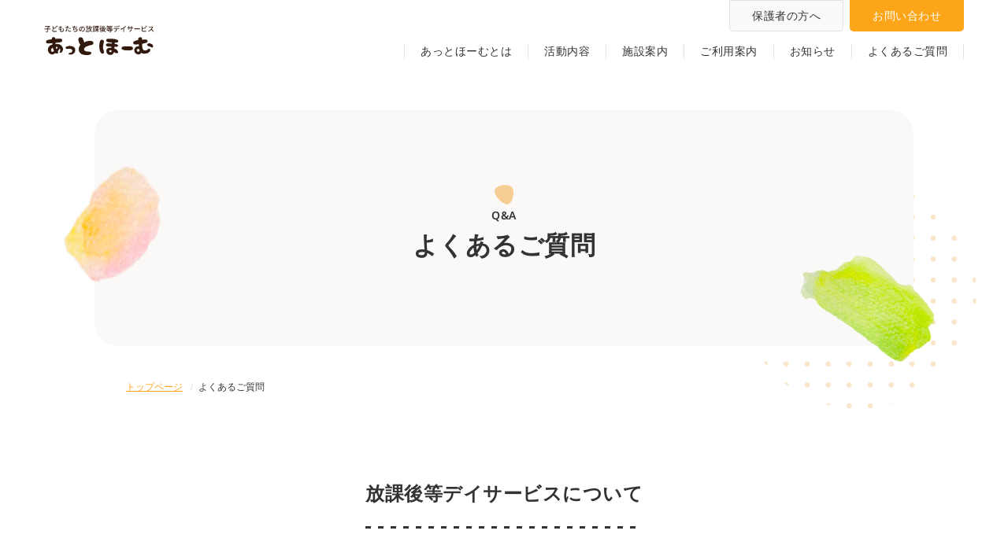

--- FILE ---
content_type: text/html; charset=UTF-8
request_url: https://atto-chan.com/qa/
body_size: 10332
content:
<!DOCTYPE html>
<html lang="ja">
<head>
    <meta charset="UTF-8">
    <meta http-equiv="X-UA-Compatible" content="IE=edge">
    <meta name="viewport" content="width=device-width, initial-scale=1.0">
    <meta name="format-detection" content="telephone=no">
    <!-- Google Tag Manager -->
    <script>(function(w,d,s,l,i){w[l]=w[l]||[];w[l].push({'gtm.start':
    new Date().getTime(),event:'gtm.js'});var f=d.getElementsByTagName(s)[0],
    j=d.createElement(s),dl=l!='dataLayer'?'&l='+l:'';j.async=true;j.src=
    'https://www.googletagmanager.com/gtm.js?id='+i+dl;f.parentNode.insertBefore(j,f);
    })(window,document,'script','dataLayer','GTM-T6M2QVCV');</script>
    <!-- End Google Tag Manager -->
    <title>よくあるご質問 | 新潟市・見附市の放課後等デイサービス あっとほーむ</title>

		<!-- All in One SEO 4.2.7.1 - aioseo.com -->
		<meta name="description" content="放課後等デイサービスについて、あっとほーむについてのよくあるご質問をご覧いただけます。" />
		<meta name="robots" content="max-image-preview:large" />
		<link rel="canonical" href="https://atto-chan.com/qa/" />
		<meta name="generator" content="All in One SEO (AIOSEO) 4.2.7.1 " />
		<meta property="og:locale" content="ja_JP" />
		<meta property="og:site_name" content="新潟市・見附市の放課後等デイサービス　あっとほーむ |" />
		<meta property="og:type" content="article" />
		<meta property="og:title" content="よくあるご質問 | 新潟市・見附市の放課後等デイサービス あっとほーむ" />
		<meta property="og:description" content="放課後等デイサービスについて、あっとほーむについてのよくあるご質問をご覧いただけます。" />
		<meta property="og:url" content="https://atto-chan.com/qa/" />
		<meta property="og:image" content="https://atto-chan.com/wp-content/uploads/2023/03/ogp_1200630.jpg" />
		<meta property="og:image:secure_url" content="https://atto-chan.com/wp-content/uploads/2023/03/ogp_1200630.jpg" />
		<meta property="og:image:width" content="1200" />
		<meta property="og:image:height" content="630" />
		<meta property="article:published_time" content="2022-11-30T12:53:00+00:00" />
		<meta property="article:modified_time" content="2023-03-09T08:52:27+00:00" />
		<meta name="twitter:card" content="summary_large_image" />
		<meta name="twitter:title" content="よくあるご質問 | 新潟市・見附市の放課後等デイサービス あっとほーむ" />
		<meta name="twitter:description" content="放課後等デイサービスについて、あっとほーむについてのよくあるご質問をご覧いただけます。" />
		<meta name="twitter:image" content="https://atto-chan.com/wp-content/uploads/2023/03/ogp_1200630.jpg" />
		<script type="application/ld+json" class="aioseo-schema">
			{"@context":"https:\/\/schema.org","@graph":[{"@type":"BreadcrumbList","@id":"https:\/\/atto-chan.com\/qa\/#breadcrumblist","itemListElement":[{"@type":"ListItem","@id":"https:\/\/atto-chan.com\/#listItem","position":1,"item":{"@type":"WebPage","@id":"https:\/\/atto-chan.com\/","name":"\u30db\u30fc\u30e0","description":"\u65b0\u6f5f\u5e02\u30fb\u898b\u9644\u5e02\u306e\u653e\u8ab2\u5f8c\u7b49\u30c7\u30a4\u30b5\u30fc\u30d3\u30b9\u300c\u3042\u3063\u3068\u307b\u30fc\u3080\u300d\u3067\u3059\u3002\u3042\u3063\u3068\u307b\u30fc\u3080\u3067\u306f\u3001\u969c\u304c\u3044\u306e\u7a2e\u985e\u30fb\u5ea6\u5408\u306b\u4fc2\u308f\u3089\u305a\u3001\u3072\u3068\u308a\u3072\u3068\u308a\u306e\u7279\u6027\u3084\u5e74\u9f62\u306b\u5408\u308f\u305b\u305f\u652f\u63f4\u3092\u5fc3\u304c\u3051\u3066\u8912\u3081\u3066\u4f38\u3070\u3057\u3001\u51fa\u6765\u305f\u3053\u3068\u3078\u306e\u559c\u3073\u3084\u5145\u5b9f\u611f\u3092\u611f\u3058\u3066\u3082\u3089\u3044\u306a\u304c\u3089\u81ea\u5df1\u80af\u5b9a\u611f\u3092\u9ad8\u3081\u307e\u3059\u3002\u3054\u5229\u7528\u306f\u968f\u6642\u53d7\u3051\u4ed8\u3051\u3066\u304a\u308a\u307e\u3059\u3002","url":"https:\/\/atto-chan.com\/"},"nextItem":"https:\/\/atto-chan.com\/qa\/#listItem"},{"@type":"ListItem","@id":"https:\/\/atto-chan.com\/qa\/#listItem","position":2,"item":{"@type":"WebPage","@id":"https:\/\/atto-chan.com\/qa\/","name":"\u3088\u304f\u3042\u308b\u3054\u8cea\u554f","description":"\u653e\u8ab2\u5f8c\u7b49\u30c7\u30a4\u30b5\u30fc\u30d3\u30b9\u306b\u3064\u3044\u3066\u3001\u3042\u3063\u3068\u307b\u30fc\u3080\u306b\u3064\u3044\u3066\u306e\u3088\u304f\u3042\u308b\u3054\u8cea\u554f\u3092\u3054\u89a7\u3044\u305f\u3060\u3051\u307e\u3059\u3002","url":"https:\/\/atto-chan.com\/qa\/"},"previousItem":"https:\/\/atto-chan.com\/#listItem"}]},{"@type":"Organization","@id":"https:\/\/atto-chan.com\/#organization","name":"\u65b0\u6f5f\u5e02\u30fb\u898b\u9644\u5e02\u306e\u653e\u8ab2\u5f8c\u7b49\u30c7\u30a4\u30b5\u30fc\u30d3\u30b9\u3000\u3042\u3063\u3068\u307b\u30fc\u3080","url":"https:\/\/atto-chan.com\/"},{"@type":"WebPage","@id":"https:\/\/atto-chan.com\/qa\/#webpage","url":"https:\/\/atto-chan.com\/qa\/","name":"\u3088\u304f\u3042\u308b\u3054\u8cea\u554f | \u65b0\u6f5f\u5e02\u30fb\u898b\u9644\u5e02\u306e\u653e\u8ab2\u5f8c\u7b49\u30c7\u30a4\u30b5\u30fc\u30d3\u30b9 \u3042\u3063\u3068\u307b\u30fc\u3080","description":"\u653e\u8ab2\u5f8c\u7b49\u30c7\u30a4\u30b5\u30fc\u30d3\u30b9\u306b\u3064\u3044\u3066\u3001\u3042\u3063\u3068\u307b\u30fc\u3080\u306b\u3064\u3044\u3066\u306e\u3088\u304f\u3042\u308b\u3054\u8cea\u554f\u3092\u3054\u89a7\u3044\u305f\u3060\u3051\u307e\u3059\u3002","inLanguage":"ja","isPartOf":{"@id":"https:\/\/atto-chan.com\/#website"},"breadcrumb":{"@id":"https:\/\/atto-chan.com\/qa\/#breadcrumblist"},"datePublished":"2022-11-30T12:53:00+09:00","dateModified":"2023-03-09T08:52:27+09:00"},{"@type":"WebSite","@id":"https:\/\/atto-chan.com\/#website","url":"https:\/\/atto-chan.com\/","name":"\u65b0\u6f5f\u5e02\u30fb\u898b\u9644\u5e02\u306e\u653e\u8ab2\u5f8c\u7b49\u30c7\u30a4\u30b5\u30fc\u30d3\u30b9\u3000\u3042\u3063\u3068\u307b\u30fc\u3080","inLanguage":"ja","publisher":{"@id":"https:\/\/atto-chan.com\/#organization"}}]}
		</script>
		<!-- All in One SEO -->

<link rel='dns-prefetch' href='//www.google.com' />
		<!-- This site uses the Google Analytics by MonsterInsights plugin v8.12.1 - Using Analytics tracking - https://www.monsterinsights.com/ -->
		<!-- Note: MonsterInsights is not currently configured on this site. The site owner needs to authenticate with Google Analytics in the MonsterInsights settings panel. -->
					<!-- No UA code set -->
				<!-- / Google Analytics by MonsterInsights -->
		<script type="text/javascript">
window._wpemojiSettings = {"baseUrl":"https:\/\/s.w.org\/images\/core\/emoji\/14.0.0\/72x72\/","ext":".png","svgUrl":"https:\/\/s.w.org\/images\/core\/emoji\/14.0.0\/svg\/","svgExt":".svg","source":{"concatemoji":"https:\/\/atto-chan.com\/wp-includes\/js\/wp-emoji-release.min.js?ver=6.1.9"}};
/*! This file is auto-generated */
!function(e,a,t){var n,r,o,i=a.createElement("canvas"),p=i.getContext&&i.getContext("2d");function s(e,t){var a=String.fromCharCode,e=(p.clearRect(0,0,i.width,i.height),p.fillText(a.apply(this,e),0,0),i.toDataURL());return p.clearRect(0,0,i.width,i.height),p.fillText(a.apply(this,t),0,0),e===i.toDataURL()}function c(e){var t=a.createElement("script");t.src=e,t.defer=t.type="text/javascript",a.getElementsByTagName("head")[0].appendChild(t)}for(o=Array("flag","emoji"),t.supports={everything:!0,everythingExceptFlag:!0},r=0;r<o.length;r++)t.supports[o[r]]=function(e){if(p&&p.fillText)switch(p.textBaseline="top",p.font="600 32px Arial",e){case"flag":return s([127987,65039,8205,9895,65039],[127987,65039,8203,9895,65039])?!1:!s([55356,56826,55356,56819],[55356,56826,8203,55356,56819])&&!s([55356,57332,56128,56423,56128,56418,56128,56421,56128,56430,56128,56423,56128,56447],[55356,57332,8203,56128,56423,8203,56128,56418,8203,56128,56421,8203,56128,56430,8203,56128,56423,8203,56128,56447]);case"emoji":return!s([129777,127995,8205,129778,127999],[129777,127995,8203,129778,127999])}return!1}(o[r]),t.supports.everything=t.supports.everything&&t.supports[o[r]],"flag"!==o[r]&&(t.supports.everythingExceptFlag=t.supports.everythingExceptFlag&&t.supports[o[r]]);t.supports.everythingExceptFlag=t.supports.everythingExceptFlag&&!t.supports.flag,t.DOMReady=!1,t.readyCallback=function(){t.DOMReady=!0},t.supports.everything||(n=function(){t.readyCallback()},a.addEventListener?(a.addEventListener("DOMContentLoaded",n,!1),e.addEventListener("load",n,!1)):(e.attachEvent("onload",n),a.attachEvent("onreadystatechange",function(){"complete"===a.readyState&&t.readyCallback()})),(e=t.source||{}).concatemoji?c(e.concatemoji):e.wpemoji&&e.twemoji&&(c(e.twemoji),c(e.wpemoji)))}(window,document,window._wpemojiSettings);
</script>
<style type="text/css">
img.wp-smiley,
img.emoji {
	display: inline !important;
	border: none !important;
	box-shadow: none !important;
	height: 1em !important;
	width: 1em !important;
	margin: 0 0.07em !important;
	vertical-align: -0.1em !important;
	background: none !important;
	padding: 0 !important;
}
</style>
	<link rel='stylesheet' id='wp-block-library-css' href='https://atto-chan.com/wp-includes/css/dist/block-library/style.min.css?ver=6.1.9' type='text/css' media='all' />
<link rel='stylesheet' id='classic-theme-styles-css' href='https://atto-chan.com/wp-includes/css/classic-themes.min.css?ver=1' type='text/css' media='all' />
<style id='global-styles-inline-css' type='text/css'>
body{--wp--preset--color--black: #000000;--wp--preset--color--cyan-bluish-gray: #abb8c3;--wp--preset--color--white: #ffffff;--wp--preset--color--pale-pink: #f78da7;--wp--preset--color--vivid-red: #cf2e2e;--wp--preset--color--luminous-vivid-orange: #ff6900;--wp--preset--color--luminous-vivid-amber: #fcb900;--wp--preset--color--light-green-cyan: #7bdcb5;--wp--preset--color--vivid-green-cyan: #00d084;--wp--preset--color--pale-cyan-blue: #8ed1fc;--wp--preset--color--vivid-cyan-blue: #0693e3;--wp--preset--color--vivid-purple: #9b51e0;--wp--preset--gradient--vivid-cyan-blue-to-vivid-purple: linear-gradient(135deg,rgba(6,147,227,1) 0%,rgb(155,81,224) 100%);--wp--preset--gradient--light-green-cyan-to-vivid-green-cyan: linear-gradient(135deg,rgb(122,220,180) 0%,rgb(0,208,130) 100%);--wp--preset--gradient--luminous-vivid-amber-to-luminous-vivid-orange: linear-gradient(135deg,rgba(252,185,0,1) 0%,rgba(255,105,0,1) 100%);--wp--preset--gradient--luminous-vivid-orange-to-vivid-red: linear-gradient(135deg,rgba(255,105,0,1) 0%,rgb(207,46,46) 100%);--wp--preset--gradient--very-light-gray-to-cyan-bluish-gray: linear-gradient(135deg,rgb(238,238,238) 0%,rgb(169,184,195) 100%);--wp--preset--gradient--cool-to-warm-spectrum: linear-gradient(135deg,rgb(74,234,220) 0%,rgb(151,120,209) 20%,rgb(207,42,186) 40%,rgb(238,44,130) 60%,rgb(251,105,98) 80%,rgb(254,248,76) 100%);--wp--preset--gradient--blush-light-purple: linear-gradient(135deg,rgb(255,206,236) 0%,rgb(152,150,240) 100%);--wp--preset--gradient--blush-bordeaux: linear-gradient(135deg,rgb(254,205,165) 0%,rgb(254,45,45) 50%,rgb(107,0,62) 100%);--wp--preset--gradient--luminous-dusk: linear-gradient(135deg,rgb(255,203,112) 0%,rgb(199,81,192) 50%,rgb(65,88,208) 100%);--wp--preset--gradient--pale-ocean: linear-gradient(135deg,rgb(255,245,203) 0%,rgb(182,227,212) 50%,rgb(51,167,181) 100%);--wp--preset--gradient--electric-grass: linear-gradient(135deg,rgb(202,248,128) 0%,rgb(113,206,126) 100%);--wp--preset--gradient--midnight: linear-gradient(135deg,rgb(2,3,129) 0%,rgb(40,116,252) 100%);--wp--preset--duotone--dark-grayscale: url('#wp-duotone-dark-grayscale');--wp--preset--duotone--grayscale: url('#wp-duotone-grayscale');--wp--preset--duotone--purple-yellow: url('#wp-duotone-purple-yellow');--wp--preset--duotone--blue-red: url('#wp-duotone-blue-red');--wp--preset--duotone--midnight: url('#wp-duotone-midnight');--wp--preset--duotone--magenta-yellow: url('#wp-duotone-magenta-yellow');--wp--preset--duotone--purple-green: url('#wp-duotone-purple-green');--wp--preset--duotone--blue-orange: url('#wp-duotone-blue-orange');--wp--preset--font-size--small: 13px;--wp--preset--font-size--medium: 20px;--wp--preset--font-size--large: 36px;--wp--preset--font-size--x-large: 42px;--wp--preset--spacing--20: 0.44rem;--wp--preset--spacing--30: 0.67rem;--wp--preset--spacing--40: 1rem;--wp--preset--spacing--50: 1.5rem;--wp--preset--spacing--60: 2.25rem;--wp--preset--spacing--70: 3.38rem;--wp--preset--spacing--80: 5.06rem;}:where(.is-layout-flex){gap: 0.5em;}body .is-layout-flow > .alignleft{float: left;margin-inline-start: 0;margin-inline-end: 2em;}body .is-layout-flow > .alignright{float: right;margin-inline-start: 2em;margin-inline-end: 0;}body .is-layout-flow > .aligncenter{margin-left: auto !important;margin-right: auto !important;}body .is-layout-constrained > .alignleft{float: left;margin-inline-start: 0;margin-inline-end: 2em;}body .is-layout-constrained > .alignright{float: right;margin-inline-start: 2em;margin-inline-end: 0;}body .is-layout-constrained > .aligncenter{margin-left: auto !important;margin-right: auto !important;}body .is-layout-constrained > :where(:not(.alignleft):not(.alignright):not(.alignfull)){max-width: var(--wp--style--global--content-size);margin-left: auto !important;margin-right: auto !important;}body .is-layout-constrained > .alignwide{max-width: var(--wp--style--global--wide-size);}body .is-layout-flex{display: flex;}body .is-layout-flex{flex-wrap: wrap;align-items: center;}body .is-layout-flex > *{margin: 0;}:where(.wp-block-columns.is-layout-flex){gap: 2em;}.has-black-color{color: var(--wp--preset--color--black) !important;}.has-cyan-bluish-gray-color{color: var(--wp--preset--color--cyan-bluish-gray) !important;}.has-white-color{color: var(--wp--preset--color--white) !important;}.has-pale-pink-color{color: var(--wp--preset--color--pale-pink) !important;}.has-vivid-red-color{color: var(--wp--preset--color--vivid-red) !important;}.has-luminous-vivid-orange-color{color: var(--wp--preset--color--luminous-vivid-orange) !important;}.has-luminous-vivid-amber-color{color: var(--wp--preset--color--luminous-vivid-amber) !important;}.has-light-green-cyan-color{color: var(--wp--preset--color--light-green-cyan) !important;}.has-vivid-green-cyan-color{color: var(--wp--preset--color--vivid-green-cyan) !important;}.has-pale-cyan-blue-color{color: var(--wp--preset--color--pale-cyan-blue) !important;}.has-vivid-cyan-blue-color{color: var(--wp--preset--color--vivid-cyan-blue) !important;}.has-vivid-purple-color{color: var(--wp--preset--color--vivid-purple) !important;}.has-black-background-color{background-color: var(--wp--preset--color--black) !important;}.has-cyan-bluish-gray-background-color{background-color: var(--wp--preset--color--cyan-bluish-gray) !important;}.has-white-background-color{background-color: var(--wp--preset--color--white) !important;}.has-pale-pink-background-color{background-color: var(--wp--preset--color--pale-pink) !important;}.has-vivid-red-background-color{background-color: var(--wp--preset--color--vivid-red) !important;}.has-luminous-vivid-orange-background-color{background-color: var(--wp--preset--color--luminous-vivid-orange) !important;}.has-luminous-vivid-amber-background-color{background-color: var(--wp--preset--color--luminous-vivid-amber) !important;}.has-light-green-cyan-background-color{background-color: var(--wp--preset--color--light-green-cyan) !important;}.has-vivid-green-cyan-background-color{background-color: var(--wp--preset--color--vivid-green-cyan) !important;}.has-pale-cyan-blue-background-color{background-color: var(--wp--preset--color--pale-cyan-blue) !important;}.has-vivid-cyan-blue-background-color{background-color: var(--wp--preset--color--vivid-cyan-blue) !important;}.has-vivid-purple-background-color{background-color: var(--wp--preset--color--vivid-purple) !important;}.has-black-border-color{border-color: var(--wp--preset--color--black) !important;}.has-cyan-bluish-gray-border-color{border-color: var(--wp--preset--color--cyan-bluish-gray) !important;}.has-white-border-color{border-color: var(--wp--preset--color--white) !important;}.has-pale-pink-border-color{border-color: var(--wp--preset--color--pale-pink) !important;}.has-vivid-red-border-color{border-color: var(--wp--preset--color--vivid-red) !important;}.has-luminous-vivid-orange-border-color{border-color: var(--wp--preset--color--luminous-vivid-orange) !important;}.has-luminous-vivid-amber-border-color{border-color: var(--wp--preset--color--luminous-vivid-amber) !important;}.has-light-green-cyan-border-color{border-color: var(--wp--preset--color--light-green-cyan) !important;}.has-vivid-green-cyan-border-color{border-color: var(--wp--preset--color--vivid-green-cyan) !important;}.has-pale-cyan-blue-border-color{border-color: var(--wp--preset--color--pale-cyan-blue) !important;}.has-vivid-cyan-blue-border-color{border-color: var(--wp--preset--color--vivid-cyan-blue) !important;}.has-vivid-purple-border-color{border-color: var(--wp--preset--color--vivid-purple) !important;}.has-vivid-cyan-blue-to-vivid-purple-gradient-background{background: var(--wp--preset--gradient--vivid-cyan-blue-to-vivid-purple) !important;}.has-light-green-cyan-to-vivid-green-cyan-gradient-background{background: var(--wp--preset--gradient--light-green-cyan-to-vivid-green-cyan) !important;}.has-luminous-vivid-amber-to-luminous-vivid-orange-gradient-background{background: var(--wp--preset--gradient--luminous-vivid-amber-to-luminous-vivid-orange) !important;}.has-luminous-vivid-orange-to-vivid-red-gradient-background{background: var(--wp--preset--gradient--luminous-vivid-orange-to-vivid-red) !important;}.has-very-light-gray-to-cyan-bluish-gray-gradient-background{background: var(--wp--preset--gradient--very-light-gray-to-cyan-bluish-gray) !important;}.has-cool-to-warm-spectrum-gradient-background{background: var(--wp--preset--gradient--cool-to-warm-spectrum) !important;}.has-blush-light-purple-gradient-background{background: var(--wp--preset--gradient--blush-light-purple) !important;}.has-blush-bordeaux-gradient-background{background: var(--wp--preset--gradient--blush-bordeaux) !important;}.has-luminous-dusk-gradient-background{background: var(--wp--preset--gradient--luminous-dusk) !important;}.has-pale-ocean-gradient-background{background: var(--wp--preset--gradient--pale-ocean) !important;}.has-electric-grass-gradient-background{background: var(--wp--preset--gradient--electric-grass) !important;}.has-midnight-gradient-background{background: var(--wp--preset--gradient--midnight) !important;}.has-small-font-size{font-size: var(--wp--preset--font-size--small) !important;}.has-medium-font-size{font-size: var(--wp--preset--font-size--medium) !important;}.has-large-font-size{font-size: var(--wp--preset--font-size--large) !important;}.has-x-large-font-size{font-size: var(--wp--preset--font-size--x-large) !important;}
.wp-block-navigation a:where(:not(.wp-element-button)){color: inherit;}
:where(.wp-block-columns.is-layout-flex){gap: 2em;}
.wp-block-pullquote{font-size: 1.5em;line-height: 1.6;}
</style>
<link rel='stylesheet' id='contact-form-7-css' href='https://atto-chan.com/wp-content/plugins/contact-form-7/includes/css/styles.css?ver=5.6.4' type='text/css' media='all' />
<script type='text/javascript' src='https://atto-chan.com/wp-includes/js/jquery/jquery.min.js?ver=3.6.1' id='jquery-core-js'></script>
<script type='text/javascript' src='https://atto-chan.com/wp-includes/js/jquery/jquery-migrate.min.js?ver=3.3.2' id='jquery-migrate-js'></script>
<script type='text/javascript' src='https://atto-chan.com/wp-content/themes/attohome/assets/js/jquery-3.6.1.min.js?ver=1.0' id='jquery-main-js'></script>
<script type='text/javascript' src='https://atto-chan.com/wp-content/themes/attohome/assets/js/slick/slick.min.js?ver=1.0' id='slick-main-js'></script>
<link rel="https://api.w.org/" href="https://atto-chan.com/wp-json/" /><link rel="alternate" type="application/json" href="https://atto-chan.com/wp-json/wp/v2/pages/20" /><link rel="EditURI" type="application/rsd+xml" title="RSD" href="https://atto-chan.com/xmlrpc.php?rsd" />
<link rel="wlwmanifest" type="application/wlwmanifest+xml" href="https://atto-chan.com/wp-includes/wlwmanifest.xml" />
<meta name="generator" content="WordPress 6.1.9" />
<link rel='shortlink' href='https://atto-chan.com/?p=20' />
<link rel="alternate" type="application/json+oembed" href="https://atto-chan.com/wp-json/oembed/1.0/embed?url=https%3A%2F%2Fatto-chan.com%2Fqa%2F" />
<link rel="alternate" type="text/xml+oembed" href="https://atto-chan.com/wp-json/oembed/1.0/embed?url=https%3A%2F%2Fatto-chan.com%2Fqa%2F&#038;format=xml" />
    <link rel="stylesheet" type="text/css" href="https://atto-chan.com/wp-content/themes/attohome/assets/css/destyle.css">
    <link rel="stylesheet" type="text/css" href="https://atto-chan.com/wp-content/themes/attohome/style.css">
    <link rel="stylesheet" type="text/css" href="https://atto-chan.com/wp-content/themes/attohome/assets/js/slick/slick.css" media="screen">
    <link rel="stylesheet" type="text/css" href="https://atto-chan.com/wp-content/themes/attohome/assets/js/slick/slick-theme.css" media="screen">
    <link rel="shortcut icon" href="https://atto-chan.com/wp-content/themes/attohome/favicon.ico">
    <!-- Google tag (gtag.js) -->
    <script async src="https://www.googletagmanager.com/gtag/js?id=G-F0F4MXKV38">
    </script>
    <script>
      window.dataLayer = window.dataLayer || [];
      function gtag(){dataLayer.push(arguments);}
      gtag('js', new Date());

      gtag('config', 'G-F0F4MXKV38');
    </script>
    <title>よくあるご質問 | 新潟市・見附市の放課後等デイサービス あっとほーむ</title>

		<!-- All in One SEO 4.2.7.1 - aioseo.com -->
		<meta name="description" content="放課後等デイサービスについて、あっとほーむについてのよくあるご質問をご覧いただけます。" />
		<meta name="robots" content="max-image-preview:large" />
		<link rel="canonical" href="https://atto-chan.com/qa/" />
		<meta name="generator" content="All in One SEO (AIOSEO) 4.2.7.1 " />
		<meta property="og:locale" content="ja_JP" />
		<meta property="og:site_name" content="新潟市・見附市の放課後等デイサービス　あっとほーむ |" />
		<meta property="og:type" content="article" />
		<meta property="og:title" content="よくあるご質問 | 新潟市・見附市の放課後等デイサービス あっとほーむ" />
		<meta property="og:description" content="放課後等デイサービスについて、あっとほーむについてのよくあるご質問をご覧いただけます。" />
		<meta property="og:url" content="https://atto-chan.com/qa/" />
		<meta property="og:image" content="https://atto-chan.com/wp-content/uploads/2023/03/ogp_1200630.jpg" />
		<meta property="og:image:secure_url" content="https://atto-chan.com/wp-content/uploads/2023/03/ogp_1200630.jpg" />
		<meta property="og:image:width" content="1200" />
		<meta property="og:image:height" content="630" />
		<meta property="article:published_time" content="2022-11-30T12:53:00+00:00" />
		<meta property="article:modified_time" content="2023-03-09T08:52:27+00:00" />
		<meta name="twitter:card" content="summary_large_image" />
		<meta name="twitter:title" content="よくあるご質問 | 新潟市・見附市の放課後等デイサービス あっとほーむ" />
		<meta name="twitter:description" content="放課後等デイサービスについて、あっとほーむについてのよくあるご質問をご覧いただけます。" />
		<meta name="twitter:image" content="https://atto-chan.com/wp-content/uploads/2023/03/ogp_1200630.jpg" />
		<script type="application/ld+json" class="aioseo-schema">
			{"@context":"https:\/\/schema.org","@graph":[{"@type":"BreadcrumbList","@id":"https:\/\/atto-chan.com\/qa\/#breadcrumblist","itemListElement":[{"@type":"ListItem","@id":"https:\/\/atto-chan.com\/#listItem","position":1,"item":{"@type":"WebPage","@id":"https:\/\/atto-chan.com\/","name":"\u30db\u30fc\u30e0","description":"\u65b0\u6f5f\u5e02\u30fb\u898b\u9644\u5e02\u306e\u653e\u8ab2\u5f8c\u7b49\u30c7\u30a4\u30b5\u30fc\u30d3\u30b9\u300c\u3042\u3063\u3068\u307b\u30fc\u3080\u300d\u3067\u3059\u3002\u3042\u3063\u3068\u307b\u30fc\u3080\u3067\u306f\u3001\u969c\u304c\u3044\u306e\u7a2e\u985e\u30fb\u5ea6\u5408\u306b\u4fc2\u308f\u3089\u305a\u3001\u3072\u3068\u308a\u3072\u3068\u308a\u306e\u7279\u6027\u3084\u5e74\u9f62\u306b\u5408\u308f\u305b\u305f\u652f\u63f4\u3092\u5fc3\u304c\u3051\u3066\u8912\u3081\u3066\u4f38\u3070\u3057\u3001\u51fa\u6765\u305f\u3053\u3068\u3078\u306e\u559c\u3073\u3084\u5145\u5b9f\u611f\u3092\u611f\u3058\u3066\u3082\u3089\u3044\u306a\u304c\u3089\u81ea\u5df1\u80af\u5b9a\u611f\u3092\u9ad8\u3081\u307e\u3059\u3002\u3054\u5229\u7528\u306f\u968f\u6642\u53d7\u3051\u4ed8\u3051\u3066\u304a\u308a\u307e\u3059\u3002","url":"https:\/\/atto-chan.com\/"},"nextItem":"https:\/\/atto-chan.com\/qa\/#listItem"},{"@type":"ListItem","@id":"https:\/\/atto-chan.com\/qa\/#listItem","position":2,"item":{"@type":"WebPage","@id":"https:\/\/atto-chan.com\/qa\/","name":"\u3088\u304f\u3042\u308b\u3054\u8cea\u554f","description":"\u653e\u8ab2\u5f8c\u7b49\u30c7\u30a4\u30b5\u30fc\u30d3\u30b9\u306b\u3064\u3044\u3066\u3001\u3042\u3063\u3068\u307b\u30fc\u3080\u306b\u3064\u3044\u3066\u306e\u3088\u304f\u3042\u308b\u3054\u8cea\u554f\u3092\u3054\u89a7\u3044\u305f\u3060\u3051\u307e\u3059\u3002","url":"https:\/\/atto-chan.com\/qa\/"},"previousItem":"https:\/\/atto-chan.com\/#listItem"}]},{"@type":"Organization","@id":"https:\/\/atto-chan.com\/#organization","name":"\u65b0\u6f5f\u5e02\u30fb\u898b\u9644\u5e02\u306e\u653e\u8ab2\u5f8c\u7b49\u30c7\u30a4\u30b5\u30fc\u30d3\u30b9\u3000\u3042\u3063\u3068\u307b\u30fc\u3080","url":"https:\/\/atto-chan.com\/"},{"@type":"WebPage","@id":"https:\/\/atto-chan.com\/qa\/#webpage","url":"https:\/\/atto-chan.com\/qa\/","name":"\u3088\u304f\u3042\u308b\u3054\u8cea\u554f | \u65b0\u6f5f\u5e02\u30fb\u898b\u9644\u5e02\u306e\u653e\u8ab2\u5f8c\u7b49\u30c7\u30a4\u30b5\u30fc\u30d3\u30b9 \u3042\u3063\u3068\u307b\u30fc\u3080","description":"\u653e\u8ab2\u5f8c\u7b49\u30c7\u30a4\u30b5\u30fc\u30d3\u30b9\u306b\u3064\u3044\u3066\u3001\u3042\u3063\u3068\u307b\u30fc\u3080\u306b\u3064\u3044\u3066\u306e\u3088\u304f\u3042\u308b\u3054\u8cea\u554f\u3092\u3054\u89a7\u3044\u305f\u3060\u3051\u307e\u3059\u3002","inLanguage":"ja","isPartOf":{"@id":"https:\/\/atto-chan.com\/#website"},"breadcrumb":{"@id":"https:\/\/atto-chan.com\/qa\/#breadcrumblist"},"datePublished":"2022-11-30T12:53:00+09:00","dateModified":"2023-03-09T08:52:27+09:00"},{"@type":"WebSite","@id":"https:\/\/atto-chan.com\/#website","url":"https:\/\/atto-chan.com\/","name":"\u65b0\u6f5f\u5e02\u30fb\u898b\u9644\u5e02\u306e\u653e\u8ab2\u5f8c\u7b49\u30c7\u30a4\u30b5\u30fc\u30d3\u30b9\u3000\u3042\u3063\u3068\u307b\u30fc\u3080","inLanguage":"ja","publisher":{"@id":"https:\/\/atto-chan.com\/#organization"}}]}
		</script>
		<!-- All in One SEO -->

<link rel='dns-prefetch' href='//www.google.com' />
		<!-- This site uses the Google Analytics by MonsterInsights plugin v8.12.1 - Using Analytics tracking - https://www.monsterinsights.com/ -->
		<!-- Note: MonsterInsights is not currently configured on this site. The site owner needs to authenticate with Google Analytics in the MonsterInsights settings panel. -->
					<!-- No UA code set -->
				<!-- / Google Analytics by MonsterInsights -->
		<link rel="https://api.w.org/" href="https://atto-chan.com/wp-json/" /><link rel="alternate" type="application/json" href="https://atto-chan.com/wp-json/wp/v2/pages/20" /><link rel="EditURI" type="application/rsd+xml" title="RSD" href="https://atto-chan.com/xmlrpc.php?rsd" />
<link rel="wlwmanifest" type="application/wlwmanifest+xml" href="https://atto-chan.com/wp-includes/wlwmanifest.xml" />
<meta name="generator" content="WordPress 6.1.9" />
<link rel='shortlink' href='https://atto-chan.com/?p=20' />
<link rel="alternate" type="application/json+oembed" href="https://atto-chan.com/wp-json/oembed/1.0/embed?url=https%3A%2F%2Fatto-chan.com%2Fqa%2F" />
<link rel="alternate" type="text/xml+oembed" href="https://atto-chan.com/wp-json/oembed/1.0/embed?url=https%3A%2F%2Fatto-chan.com%2Fqa%2F&#038;format=xml" />
</head>

<body ontouchstart="">
  <!-- Google Tag Manager (noscript) -->
  <noscript><iframe src="https://www.googletagmanager.com/ns.html?id=GTM-T6M2QVCV"
    height="0" width="0" style="display:none;visibility:hidden"></iframe></noscript>
  <!-- End Google Tag Manager (noscript) -->
    <header>
        <!-- pc -->
        <div class="pc">
            <div class="header__inner">
                <a href="https://atto-chan.com/" class="logo"><img src="https://atto-chan.com/wp-content/themes/attohome/assets/img/common/logo.png" alt="あっとほーむ"></a>
                <nav>
                    <ul class="header__btn">
                        <li><a href="https://atto-chan.com/assessment/" class="assessment_btn">保護者の方へ</a></li>
                        <li><a href="https://atto-chan.com/contact/" class="contact_btn">お問い合わせ</a></li>
                    </ul>
                    <ul class="menu">
                        <li><a href="https://atto-chan.com/about/">あっとほーむとは</a></li>
                        <li><a href="https://atto-chan.com/life/">活動内容</a></li>
                       
                        <li class="menu__single">施設案内
                            <ul class="menu__second">
                                <li><a href="https://atto-chan.com/service/kosaka/">あっとほーむ小坂</a></li>
                                <li><a href="https://atto-chan.com/service/takaihigashi/">あっとほーむ高井東</a></li>
                                <li><a href="https://atto-chan.com/service/mitsuke/">あっとほーむ見附</a></li>
                            </ul>
                        </li>
                        <li><a href="https://atto-chan.com/guide/">ご利用案内</a></li>
                        <li><a href="https://atto-chan.com/news/">お知らせ</a></li>
                        <li><a href="https://atto-chan.com/qa/">よくあるご質問</a></li>
                    </ul>
                </nav>
            </div>
        </div>

        <!-- sp -->
        <div class="sp">
            <div class="header__inner">
                <a href="https://atto-chan.com/" class="logo"><img src="https://atto-chan.com/wp-content/themes/attohome/assets/img/common/logo.png" alt="あっとほーむ"></a>
                <button class="burger-btn active" id="js-hamburger">
                    <span class="bar bar_top"></span>
                    <span class="bar bar_mid"></span>
                    <span class="bar bar_bottom"></span>
                </button>

                <div class="nav-wrapper">
                    <nav class="header-nav">
                        <ul class="nav-list">
                            <li><a href="https://atto-chan.com/about/">あっとほーむとは</a></li>
                            <li class="arrow_none">活動と支援
                            <li><a href="https://atto-chan.com/life/">活動内容</a></li>
                        </li>
                            <li class="arrow_none">施設案内
                                <ul class="nav-list__second">
                                    <li><a href="https://atto-chan.com/service/kosaka/">あっとほーむ小坂</a></li>
                                    <li><a href="https://atto-chan.com/service/takaihigashi/">あっとほーむ高井東</a></li>
                                    <li><a href="https://atto-chan.com/service/mitsuke/">あっとほーむ見附</a></li>
                                </ul>
                            </li>
                            <li><a href="https://atto-chan.com/guide/">ご利用案内</a></li>
                            <li><a href="https://atto-chan.com/news/">お知らせ</a></li>
                            <li><a href="https://atto-chan.com/qa/">よくあるご質問</a></li>
                        </ul>
                        <ul class="nav-menu">
                                <li><a href="https://atto-chan.com/company/">運営会社</a></li>
                                <li><a href="https://atto-chan.com/privacy/">個人情報保護方針</a></li>
                            </ul>
                        <div class="nav-listbottom">
                            <div class="flex_space-between">
                                <a href="https://atto-chan.com/contact/" class="roundbtn decoration_btn03">お問い合わせはこちら</a>
                                <a href="https://atto-chan.com/assessment/" class="roundbtn">保護者の方へ</a>
                            </div>
                            <!-- リクルートサイトバナー -->
                            <a href="https://atto-chan.com/recruitcareer/" target="_blank" rel="noopener noreferrer" class="recruit_banner">
                            <img src="https://atto-chan.com/wp-content/themes/attohome/assets/img/common/recruit_banner.png" alt="スナッグライフ スタッフ募集中"></a>
                        </div>
                    </nav>
                </div>
            </div>
        </div>

        <div class="footer__nav sp">
            <ul class="footer__nav-inner">
                <li><a class="footernav_btn" href="#">ページトップ</a></li>
                <li><a class="footernav_btn" href="https://atto-chan.com/contact/">お問い合わせ</a></li>
                <li><a class="footernav_btn" href="https://atto-chan.com/assessment/">保護者の方へ</a></li>
            </ul>
        </div>
    </header>

    
<main id="contents_qa">
        <div class="underlayer_top">
            <div class="underlayer_top__inner">
                <h1 class="underlayer_top--text"><span class="subheading_en">Q&amp;A</span>よくあるご質問</h1>
            </div>
        </div>
       <ul class="breadcrumb">
        <li><a href="/" class="text_link">トップページ</a></li>
        <li>よくあるご質問</li>
       </ul>

        <div class="wrap">
            <!-- Q&A01 -->
            <section class="sec01 contents__inner" id="dayservice-qa">
                <h2 class="main_heading main_heading--border">放課後等デイサービスについて</h2>
                <ul class="accordion-area">
                    <li class="accordion-area__list_item">
                        <div class="accordion_flex">
                            <p class="Q_button"><span>Q</span></p>
                            <h3 class="main_subheading Q_text">療育手帳や障がい者手帳があれば、受給者証は必要ないでしょうか？</h3>
                        </div>
                        <div class="box">
                            <div class="accordion_flexA">
                                <p class="A_button"><span>A</span></p>
                                <p class="text A_text">療育手帳（または愛の手帳・みどりの手帳・精神障害者保健福祉手帳）や障がい者手帳では、放課後等デイサービスをご利用いただけません。受給者証はそれらとは全く別のものです。放課後等デイサービスを利用する場合は受給者証の取得が必要になります。</p>
                            </div>
                        </div>
                    </li>
                    <li class="accordion-area__list_item">
                        <div class="accordion_flex">
                            <p class="Q_button"><span>Q</span></p>
                            <h3 class="main_subheading Q_text">受給者証のほかに療育手帳や障がい者手帳がなければ、利用できないのでしょうか？</h3>
                        </div>
                        <div class="box">
                            <div class="accordion_flexA">
                                <p class="A_button"><span>A</span></p>
                                <p class="text A_text">そのようなことはありません。放課後等デイサービスは療育手帳や障がい者手帳を取得していないお子様であっても、受給者証があれば利用できる福祉サービスです。</p>
                            </div>
                        </div>
                    </li>
                    <li class="accordion-area__list_item">
                        <div class="accordion_flex">
                            <p class="Q_button"><span>Q</span></p>
                            <h3 class="main_subheading Q_text">療育手帳や障がい者手帳が交付されなかったのですが、受給者証を交付してもらうことは難しいでしょうか？</h3>
                        </div>
                        <div class="box">
                            <div class="accordion_flexA">
                                <p class="A_button"><span>A</span></p>
                                <p class="text A_text">受給者証の所得基準は、療育手帳や障がい者手帳とは異なります。療育手帳や障がい者手帳がなくても受給者証を申請することは可能です。お住まいの市区町村の福祉窓口にお問い合わせください。</p>
                            </div>
                        </div>
                    </li>
                    <li class="accordion-area__list_item">
                        <div class="accordion_flex">
                            <p class="Q_button"><span>Q</span></p>
                            <h3 class="main_subheading Q_text">小学校入学前は児童発達支援の受給者証を取得して療育教室に通っていましたが、それとは違うのでしょうか？</h3>
                        </div>
                        <div class="box">
                            <div class="accordion_flexA">
                                <p class="A_button"><span>A</span></p>
                                <p class="text A_text">児童発達支援と放課後等デイサービスとは全く異なる福祉サービスです。そのため、新たに放課後等デイサービスの受給者証の取得が必要となります。</p>
                            </div>
                        </div>
                    </li>
                    <li class="accordion-area__list_item">
                        <div class="accordion_flex">
                            <p class="Q_button"><span>Q</span></p>
                            <h3 class="main_subheading Q_text">利用事業所をまだ決めていないのですが、受給者証の取得はできるでしょうか？</h3>
                        </div>
                        <div class="box">
                            <div class="accordion_flexA">
                                <p class="A_button"><span>A</span></p>
                                <p class="text A_text">原則として取得できません。受給者証の申請にあたっては、「どこの事業所を利用したいか」「いつから利用開始したいか」「1ヶ月に何日通えるか」などの情報が必要となります。</p>
                            </div>
                        </div>
                    </li>
                    <li class="accordion-area__list_item">
                        <div class="accordion_flex">
                            <p class="Q_button"><span>Q</span></p>
                            <h3 class="main_subheading Q_text">未就学の場合、放課後等デイサービスの受給者証はいつ頃申請すればいいのでしょうか？</h3>
                        </div>
                        <div class="box">
                            <div class="accordion_flexA">
                                <p class="A_button"><span>A</span></p>
                                <p class="text A_text">未就学の間は受給者証は発行されませんが、就学年度の4月1日に利用開始する前提で申請できます。事前に放課後等デイサービスを見学、利用の相談をしてから、お住まいの市区町村の福祉窓口で受給者証の申請をする際に「4月1日から利用開始希望」と伝えるというやり方もあります。</p>
                            </div>
                        </div>
                    </li>
                    <li class="accordion-area__list_item">
                        <div class="accordion_flex">
                            <p class="Q_button"><span>Q</span></p>
                            <h3 class="main_subheading Q_text">引越をすることになりました。受給者証はもう一度申請しなければならないのでしょうか？</h3>
                        </div>
                        <div class="box">
                            <div class="accordion_flexA">
                                <p class="A_button"><span>A</span></p>
                                <p class="text A_text">再度申請が必要です。転居先の福祉窓口に問合せて、申請手続を行うようにしてください。</p>
                            </div>
                        </div>
                    </li>
                    <li class="accordion-area__list_item">
                        <div class="accordion_flex">
                            <p class="Q_button"><span>Q</span></p>
                            <h3 class="main_subheading Q_text">支給量（利用できる日数）が足りません…。増やしたいのですがどうすればいいでしょうか？</h3>
                        </div>
                        <div class="box">
                            <div class="accordion_flexA">
                                <p class="A_button"><span>A</span></p>
                                <p class="text A_text">支給量は福祉窓口の判断によって決まります。お子様の成長や生活の変化によって利用日数や利用時間を増やしたいようであれば、福祉窓口にその旨相談してください。</p>
                            </div>
                        </div>
                    </li>
                </ul>
            </section>

            <!-- Q&A02 -->
            <section class="sec02 contents__inner" id="attohome-qa">
                <h2 class="main_heading main_heading--border">あっとほーむについて</h2>
                <ul class="accordion-area">
                    <li class="accordion-area__list_item">
                        <div class="accordion_flex">
                            <p class="Q_button"><span>Q</span></p>
                            <h3 class="main_subheading Q_text">施設見学の際は、子どもを連れて行ったほうがいいでしょうか？</h3>
                        </div>
                        <div class="box">
                            <div class="accordion_flexA">
                                <p class="A_button"><span>A</span></p>
                                <p class="text A_text">是非、一緒にお越しください。あっとほーむは「子どもたちが自ら行きたいと言ってくれる居心地の良いデイサービスを」がモットーです。実際に通うお子様が気に入るかどうかが重要であると考えています。お子様本人に施設の雰囲気を体験していただき、通いたいと思っていただいてから保護者の方にお手続をしていただいております。施設見学の日時はできる限りご希望に沿うようにしますので、まずはお問い合わせください。</p>
                            </div>
                        </div>
                    </li>
                    <li class="accordion-area__list_item">
                        <div class="accordion_flex">
                            <p class="Q_button"><span>Q</span></p>
                            <h3 class="main_subheading Q_text">入所時期は決まっていますか？　いつでも入所できるのでしょうか？</h3>
                        </div>
                        <div class="box">
                            <div class="accordion_flexA">
                                <p class="A_button"><span>A</span></p>
                                <p class="text A_text">入所は随時受け付けております。</p>
                            </div>
                        </div>
                    </li>
                    <li class="accordion-area__list_item">
                        <div class="accordion_flex">
                            <p class="Q_button"><span>Q</span></p>
                            <h3 class="main_subheading Q_text">入所を断られることはあるのでしょうか？</h3>
                        </div>
                        <div class="box">
                            <div class="accordion_flexA">
                                <p class="A_button"><span>A</span></p>
                                <p class="text A_text">他のご利用者に迷惑のかかる行為（自傷、他傷等）を頻繁にされる場合、お断りすることがあります。</p>
                            </div>
                        </div>
                    </li>
                </ul>
            </section>
        </div>
    </main>
  
<footer>
        <!-- お問い合わせバナー -->
        <div class="contact element">
            <div class="contact_inner">
                <p class="explanation ">あっとほーむのご利用やご見学に関するご相談は<br>下記よりお気軽にお問い合わせください</p>
                <div class="flex_center">
                    <a href="https://atto-chan.com/contact/" class="roundbtn decoration_btn03">お問い合わせはこちら</a>
                </div>
            </div>
        </div>
        
        <!-- slider -->
        <ul class="slider_img">
            <li><img src="https://atto-chan.com/wp-content/themes/attohome/assets/img/common/slider01.jpg" alt=""></li>
            <li><img src="https://atto-chan.com/wp-content/themes/attohome/assets/img/common/slider02.jpg" alt=""></li>
            <li><img src="https://atto-chan.com/wp-content/themes/attohome/assets/img/common/slider03.jpg" alt=""></li>
            <li><img src="https://atto-chan.com/wp-content/themes/attohome/assets/img/common/slider04.jpg" alt=""></li>
            <li><img src="https://atto-chan.com/wp-content/themes/attohome/assets/img/common/slider05.jpg" alt=""></li>
            <li><img src="https://atto-chan.com/wp-content/themes/attohome/assets/img/common/slider06.jpg" alt=""></li>
        </ul>

        <div class="beige_footerbg">
            <div class="contents__inner">
                <h2 class="logo_img"><img src="https://atto-chan.com/wp-content/themes/attohome/assets/img/common/logo.png" alt="あっとほーむ"></h2>
                <!-- 施設詳細 -->
                <ul class="information_inner">
                    <!-- 小坂 -->
                    <li class="mb40">
                        <div class="info_title">
                            <p class="city_text">新潟市</p>
                            <h3 class="main_subheading">あっとほーむ小坂</h3>
                            <small class="small_text">放課後等デイサービス</small>
                        </div>
                        <address>
                            <p>〒950-1231<br>新潟県新潟市南区小坂47-1</p>
                            <a href="https://goo.gl/maps/mqfiDKGYPLTjA2Gz9" target="_blank" rel="noopener noreferrer" class="map_btn">Google Map</a>
                        </address>
                        <a href="tel:025-373-3936" class="tellbtn">025-373-3936</a>
                        <table class="hours">
                            <tr>
                                <th>平日</th>
                                <td>学校終業&nbsp;～&nbsp;18：30</td>
                            </tr>
                            <tr>
                                <th>学校休校日</th>
                                <td>9：00&nbsp;～&nbsp;16：00</td>
                            </tr>
                            <tr>
                                <th>定休日</th>
                                <td>日曜日・年末年始</td>
                            </tr>
                        </table>
                        <!-- SNS -->
                        <ul class="snsbtn">
                            <!-- <li class="line_btn"><a href="#" target="_blank" rel="noopener noreferrer">@atto.kosaka</a></li> -->
                            <li class="instagram_btn"><a href="https://instagram.com/atto.kosaka?igshid=YmMyMTA2M2Y=" target="_blank" rel="noopener noreferrer">@atto.kosaka</a></li>
                        </ul>
                    </li>

                    <!-- 高井東 -->
                    <li class="mb40">
                        <div class="info_title">
                            <p class="city_text">新潟市</p>
                            <h3 class="main_subheading">あっとほーむ高井東</h3>
                            <small class="small_text">放課後等デイサービス</small>
                        </div>
                        <address>
                            <p>〒950-1236<br>新潟県新潟市南区高井東1-13-21</p>
                            <a href="https://goo.gl/maps/UACGCtSY1B9LGb5S6" target="_blank" rel="noopener noreferrer" class="map_btn">Google Map</a>
                        </address>
                        <a href="tel:025-211-3522" class="tellbtn tellbtn_pink">025-211-3522</a>
                        <table class="hours">
                            <tr>
                                <th>平日</th>
                                <td>学校終業&nbsp;～&nbsp;18：30</td>
                            </tr>
                            <tr>
                                <th>学校休校日</th>
                                <td>8：30&nbsp;～&nbsp;16：30</td>
                            </tr>
                            <tr>
                                <th>定休日</th>
                                <td>日曜日・年末年始</td>
                            </tr>
                        </table>
                        <!-- SNS -->
                        <ul class="snsbtn">
                            <!-- <li class="line_btn"><a href="#" target="_blank" rel="noopener noreferrer">@atto.takaihigashi</a></li> -->
                            <li class="instagram_btn"><a href="https://instagram.com/atto.takaihigashi?igshid=YmMyMTA2M2Y=" target="_blank" rel="noopener noreferrer">@atto.takaihigashi</a></li>
                        </ul>
                    </li>

                    <!-- 見附 -->
                    <li class="mb40">
                        <div class="info_title">
                            <p class="city_text">見附市</p>
                            <h3 class="main_subheading">あっとほーむ見附</h3>
                            <small class="small_text">放課後等デイサービス</small>
                        </div>
                        <address>
                            <p>〒954-0111<br>新潟県見附市今町4-1222-1</p>
                            <a href="https://goo.gl/maps/m9pHubf1XTwDaPTh8" target="_blank" rel="noopener noreferrer" class="map_btn">Google Map</a>
                        </address>
                        <a href="tel:0258-66-2638" class="tellbtn tellbtn_orange">0258-66-2638</a>
                        <table class="hours">
                            <tr>
                                <th>平日</th>
                                <td>学校終業&nbsp;～&nbsp;18：30</td>
                            </tr>
                            <tr>
                                <th>学校休校日</th>
                                <td>9：00&nbsp;～&nbsp;16：00</td>
                            </tr>
                            <tr>
                                <th>定休日</th>
                                <td>日曜日・年末年始</td>
                            </tr>
                        </table>
                        <!-- SNS -->
                        <ul class="snsbtn">
                            <!-- <li class="line_btn"><a href="#" target="_blank" rel="noopener noreferrer">@atto.mitsuke</a></li> -->
                            <li class="instagram_btn"><a href="https://instagram.com/atto.mitsuke?igshid=YmMyMTA2M2Y=" target="_blank" rel="noopener noreferrer">@atto.mitsuke</a></li>
                        </ul>
                    </li>
                </ul>

                <!-- / -->
                <div class="flex_center">
                    <!-- リクルートサイトバナー -->
                    <a href="https://atto-chan.com/recruitcareer/" target="_blank" rel="noopener noreferrer" class="recruit_banner">
                        <img src="http://atto-chan.com/wp-content/uploads/2024/05/Ciel-footer.png" alt="シエル スタッフ募集中">
                    </a>
                    <ul class="menu">
                        <li><a href="https://atto-chan.com/company/">運営会社</a></li>
                        <li><a href="https://atto-chan.com/privacy/">個人情報保護方針</a></li>
                    </ul>
                    <small>&copy;&nbsp;Copyright Ciel Ltd All Rights Reseved.</small>
                </div>
            </div>
        </div>
    </footer>
    <script type="text/javascript" src="https://atto-chan.com/wp-content/themes/attohome/assets/js/common.js"></script>
    <script type='text/javascript' src='https://atto-chan.com/wp-content/plugins/contact-form-7/includes/swv/js/index.js?ver=5.6.4' id='swv-js'></script>
<script type='text/javascript' id='contact-form-7-js-extra'>
/* <![CDATA[ */
var wpcf7 = {"api":{"root":"https:\/\/atto-chan.com\/wp-json\/","namespace":"contact-form-7\/v1"}};
var wpcf7 = {"api":{"root":"https:\/\/atto-chan.com\/wp-json\/","namespace":"contact-form-7\/v1"}};
/* ]]> */
</script>
<script type='text/javascript' src='https://atto-chan.com/wp-content/plugins/contact-form-7/includes/js/index.js?ver=5.6.4' id='contact-form-7-js'></script>
<script type='text/javascript' id='google-invisible-recaptcha-js-before'>
var renderInvisibleReCaptcha = function() {

    for (var i = 0; i < document.forms.length; ++i) {
        var form = document.forms[i];
        var holder = form.querySelector('.inv-recaptcha-holder');

        if (null === holder) continue;
		holder.innerHTML = '';

         (function(frm){
			var cf7SubmitElm = frm.querySelector('.wpcf7-submit');
            var holderId = grecaptcha.render(holder,{
                'sitekey': '6Lf9duIkAAAAAFopTsjIsJ8q5Y9WKC_rBIfPKvtV', 'size': 'invisible', 'badge' : 'bottomright',
                'callback' : function (recaptchaToken) {
					if((null !== cf7SubmitElm) && (typeof jQuery != 'undefined')){jQuery(frm).submit();grecaptcha.reset(holderId);return;}
					 HTMLFormElement.prototype.submit.call(frm);
                },
                'expired-callback' : function(){grecaptcha.reset(holderId);}
            });

			if(null !== cf7SubmitElm && (typeof jQuery != 'undefined') ){
				jQuery(cf7SubmitElm).off('click').on('click', function(clickEvt){
					clickEvt.preventDefault();
					grecaptcha.execute(holderId);
				});
			}
			else
			{
				frm.onsubmit = function (evt){evt.preventDefault();grecaptcha.execute(holderId);};
			}


        })(form);
    }
};


var renderInvisibleReCaptcha = function() {

    for (var i = 0; i < document.forms.length; ++i) {
        var form = document.forms[i];
        var holder = form.querySelector('.inv-recaptcha-holder');

        if (null === holder) continue;
		holder.innerHTML = '';

         (function(frm){
			var cf7SubmitElm = frm.querySelector('.wpcf7-submit');
            var holderId = grecaptcha.render(holder,{
                'sitekey': '6Lf9duIkAAAAAFopTsjIsJ8q5Y9WKC_rBIfPKvtV', 'size': 'invisible', 'badge' : 'bottomright',
                'callback' : function (recaptchaToken) {
					if((null !== cf7SubmitElm) && (typeof jQuery != 'undefined')){jQuery(frm).submit();grecaptcha.reset(holderId);return;}
					 HTMLFormElement.prototype.submit.call(frm);
                },
                'expired-callback' : function(){grecaptcha.reset(holderId);}
            });

			if(null !== cf7SubmitElm && (typeof jQuery != 'undefined') ){
				jQuery(cf7SubmitElm).off('click').on('click', function(clickEvt){
					clickEvt.preventDefault();
					grecaptcha.execute(holderId);
				});
			}
			else
			{
				frm.onsubmit = function (evt){evt.preventDefault();grecaptcha.execute(holderId);};
			}


        })(form);
    }
};
</script>
<script type='text/javascript' async defer async defer src='https://www.google.com/recaptcha/api.js?onload=renderInvisibleReCaptcha&#038;render=explicit' id='google-invisible-recaptcha-js'></script>
<script type='text/javascript' src='https://www.google.com/recaptcha/api.js?render=6LdDXKYpAAAAAIJrbCjgF8LpHoSoQ8IWUTv4yJqX&#038;ver=3.0' id='google-recaptcha-js'></script>
<script type='text/javascript' src='https://atto-chan.com/wp-includes/js/dist/vendor/regenerator-runtime.min.js?ver=0.13.9' id='regenerator-runtime-js'></script>
<script type='text/javascript' src='https://atto-chan.com/wp-includes/js/dist/vendor/wp-polyfill.min.js?ver=3.15.0' id='wp-polyfill-js'></script>
<script type='text/javascript' id='wpcf7-recaptcha-js-extra'>
/* <![CDATA[ */
var wpcf7_recaptcha = {"sitekey":"6LdDXKYpAAAAAIJrbCjgF8LpHoSoQ8IWUTv4yJqX","actions":{"homepage":"homepage","contactform":"contactform"}};
var wpcf7_recaptcha = {"sitekey":"6LdDXKYpAAAAAIJrbCjgF8LpHoSoQ8IWUTv4yJqX","actions":{"homepage":"homepage","contactform":"contactform"}};
/* ]]> */
</script>
<script type='text/javascript' src='https://atto-chan.com/wp-content/plugins/contact-form-7/modules/recaptcha/index.js?ver=5.6.4' id='wpcf7-recaptcha-js'></script>
</body>
</html>

--- FILE ---
content_type: text/html; charset=utf-8
request_url: https://www.google.com/recaptcha/api2/anchor?ar=1&k=6LdDXKYpAAAAAIJrbCjgF8LpHoSoQ8IWUTv4yJqX&co=aHR0cHM6Ly9hdHRvLWNoYW4uY29tOjQ0Mw..&hl=en&v=PoyoqOPhxBO7pBk68S4YbpHZ&size=invisible&anchor-ms=20000&execute-ms=30000&cb=kkc1ls70woon
body_size: 48663
content:
<!DOCTYPE HTML><html dir="ltr" lang="en"><head><meta http-equiv="Content-Type" content="text/html; charset=UTF-8">
<meta http-equiv="X-UA-Compatible" content="IE=edge">
<title>reCAPTCHA</title>
<style type="text/css">
/* cyrillic-ext */
@font-face {
  font-family: 'Roboto';
  font-style: normal;
  font-weight: 400;
  font-stretch: 100%;
  src: url(//fonts.gstatic.com/s/roboto/v48/KFO7CnqEu92Fr1ME7kSn66aGLdTylUAMa3GUBHMdazTgWw.woff2) format('woff2');
  unicode-range: U+0460-052F, U+1C80-1C8A, U+20B4, U+2DE0-2DFF, U+A640-A69F, U+FE2E-FE2F;
}
/* cyrillic */
@font-face {
  font-family: 'Roboto';
  font-style: normal;
  font-weight: 400;
  font-stretch: 100%;
  src: url(//fonts.gstatic.com/s/roboto/v48/KFO7CnqEu92Fr1ME7kSn66aGLdTylUAMa3iUBHMdazTgWw.woff2) format('woff2');
  unicode-range: U+0301, U+0400-045F, U+0490-0491, U+04B0-04B1, U+2116;
}
/* greek-ext */
@font-face {
  font-family: 'Roboto';
  font-style: normal;
  font-weight: 400;
  font-stretch: 100%;
  src: url(//fonts.gstatic.com/s/roboto/v48/KFO7CnqEu92Fr1ME7kSn66aGLdTylUAMa3CUBHMdazTgWw.woff2) format('woff2');
  unicode-range: U+1F00-1FFF;
}
/* greek */
@font-face {
  font-family: 'Roboto';
  font-style: normal;
  font-weight: 400;
  font-stretch: 100%;
  src: url(//fonts.gstatic.com/s/roboto/v48/KFO7CnqEu92Fr1ME7kSn66aGLdTylUAMa3-UBHMdazTgWw.woff2) format('woff2');
  unicode-range: U+0370-0377, U+037A-037F, U+0384-038A, U+038C, U+038E-03A1, U+03A3-03FF;
}
/* math */
@font-face {
  font-family: 'Roboto';
  font-style: normal;
  font-weight: 400;
  font-stretch: 100%;
  src: url(//fonts.gstatic.com/s/roboto/v48/KFO7CnqEu92Fr1ME7kSn66aGLdTylUAMawCUBHMdazTgWw.woff2) format('woff2');
  unicode-range: U+0302-0303, U+0305, U+0307-0308, U+0310, U+0312, U+0315, U+031A, U+0326-0327, U+032C, U+032F-0330, U+0332-0333, U+0338, U+033A, U+0346, U+034D, U+0391-03A1, U+03A3-03A9, U+03B1-03C9, U+03D1, U+03D5-03D6, U+03F0-03F1, U+03F4-03F5, U+2016-2017, U+2034-2038, U+203C, U+2040, U+2043, U+2047, U+2050, U+2057, U+205F, U+2070-2071, U+2074-208E, U+2090-209C, U+20D0-20DC, U+20E1, U+20E5-20EF, U+2100-2112, U+2114-2115, U+2117-2121, U+2123-214F, U+2190, U+2192, U+2194-21AE, U+21B0-21E5, U+21F1-21F2, U+21F4-2211, U+2213-2214, U+2216-22FF, U+2308-230B, U+2310, U+2319, U+231C-2321, U+2336-237A, U+237C, U+2395, U+239B-23B7, U+23D0, U+23DC-23E1, U+2474-2475, U+25AF, U+25B3, U+25B7, U+25BD, U+25C1, U+25CA, U+25CC, U+25FB, U+266D-266F, U+27C0-27FF, U+2900-2AFF, U+2B0E-2B11, U+2B30-2B4C, U+2BFE, U+3030, U+FF5B, U+FF5D, U+1D400-1D7FF, U+1EE00-1EEFF;
}
/* symbols */
@font-face {
  font-family: 'Roboto';
  font-style: normal;
  font-weight: 400;
  font-stretch: 100%;
  src: url(//fonts.gstatic.com/s/roboto/v48/KFO7CnqEu92Fr1ME7kSn66aGLdTylUAMaxKUBHMdazTgWw.woff2) format('woff2');
  unicode-range: U+0001-000C, U+000E-001F, U+007F-009F, U+20DD-20E0, U+20E2-20E4, U+2150-218F, U+2190, U+2192, U+2194-2199, U+21AF, U+21E6-21F0, U+21F3, U+2218-2219, U+2299, U+22C4-22C6, U+2300-243F, U+2440-244A, U+2460-24FF, U+25A0-27BF, U+2800-28FF, U+2921-2922, U+2981, U+29BF, U+29EB, U+2B00-2BFF, U+4DC0-4DFF, U+FFF9-FFFB, U+10140-1018E, U+10190-1019C, U+101A0, U+101D0-101FD, U+102E0-102FB, U+10E60-10E7E, U+1D2C0-1D2D3, U+1D2E0-1D37F, U+1F000-1F0FF, U+1F100-1F1AD, U+1F1E6-1F1FF, U+1F30D-1F30F, U+1F315, U+1F31C, U+1F31E, U+1F320-1F32C, U+1F336, U+1F378, U+1F37D, U+1F382, U+1F393-1F39F, U+1F3A7-1F3A8, U+1F3AC-1F3AF, U+1F3C2, U+1F3C4-1F3C6, U+1F3CA-1F3CE, U+1F3D4-1F3E0, U+1F3ED, U+1F3F1-1F3F3, U+1F3F5-1F3F7, U+1F408, U+1F415, U+1F41F, U+1F426, U+1F43F, U+1F441-1F442, U+1F444, U+1F446-1F449, U+1F44C-1F44E, U+1F453, U+1F46A, U+1F47D, U+1F4A3, U+1F4B0, U+1F4B3, U+1F4B9, U+1F4BB, U+1F4BF, U+1F4C8-1F4CB, U+1F4D6, U+1F4DA, U+1F4DF, U+1F4E3-1F4E6, U+1F4EA-1F4ED, U+1F4F7, U+1F4F9-1F4FB, U+1F4FD-1F4FE, U+1F503, U+1F507-1F50B, U+1F50D, U+1F512-1F513, U+1F53E-1F54A, U+1F54F-1F5FA, U+1F610, U+1F650-1F67F, U+1F687, U+1F68D, U+1F691, U+1F694, U+1F698, U+1F6AD, U+1F6B2, U+1F6B9-1F6BA, U+1F6BC, U+1F6C6-1F6CF, U+1F6D3-1F6D7, U+1F6E0-1F6EA, U+1F6F0-1F6F3, U+1F6F7-1F6FC, U+1F700-1F7FF, U+1F800-1F80B, U+1F810-1F847, U+1F850-1F859, U+1F860-1F887, U+1F890-1F8AD, U+1F8B0-1F8BB, U+1F8C0-1F8C1, U+1F900-1F90B, U+1F93B, U+1F946, U+1F984, U+1F996, U+1F9E9, U+1FA00-1FA6F, U+1FA70-1FA7C, U+1FA80-1FA89, U+1FA8F-1FAC6, U+1FACE-1FADC, U+1FADF-1FAE9, U+1FAF0-1FAF8, U+1FB00-1FBFF;
}
/* vietnamese */
@font-face {
  font-family: 'Roboto';
  font-style: normal;
  font-weight: 400;
  font-stretch: 100%;
  src: url(//fonts.gstatic.com/s/roboto/v48/KFO7CnqEu92Fr1ME7kSn66aGLdTylUAMa3OUBHMdazTgWw.woff2) format('woff2');
  unicode-range: U+0102-0103, U+0110-0111, U+0128-0129, U+0168-0169, U+01A0-01A1, U+01AF-01B0, U+0300-0301, U+0303-0304, U+0308-0309, U+0323, U+0329, U+1EA0-1EF9, U+20AB;
}
/* latin-ext */
@font-face {
  font-family: 'Roboto';
  font-style: normal;
  font-weight: 400;
  font-stretch: 100%;
  src: url(//fonts.gstatic.com/s/roboto/v48/KFO7CnqEu92Fr1ME7kSn66aGLdTylUAMa3KUBHMdazTgWw.woff2) format('woff2');
  unicode-range: U+0100-02BA, U+02BD-02C5, U+02C7-02CC, U+02CE-02D7, U+02DD-02FF, U+0304, U+0308, U+0329, U+1D00-1DBF, U+1E00-1E9F, U+1EF2-1EFF, U+2020, U+20A0-20AB, U+20AD-20C0, U+2113, U+2C60-2C7F, U+A720-A7FF;
}
/* latin */
@font-face {
  font-family: 'Roboto';
  font-style: normal;
  font-weight: 400;
  font-stretch: 100%;
  src: url(//fonts.gstatic.com/s/roboto/v48/KFO7CnqEu92Fr1ME7kSn66aGLdTylUAMa3yUBHMdazQ.woff2) format('woff2');
  unicode-range: U+0000-00FF, U+0131, U+0152-0153, U+02BB-02BC, U+02C6, U+02DA, U+02DC, U+0304, U+0308, U+0329, U+2000-206F, U+20AC, U+2122, U+2191, U+2193, U+2212, U+2215, U+FEFF, U+FFFD;
}
/* cyrillic-ext */
@font-face {
  font-family: 'Roboto';
  font-style: normal;
  font-weight: 500;
  font-stretch: 100%;
  src: url(//fonts.gstatic.com/s/roboto/v48/KFO7CnqEu92Fr1ME7kSn66aGLdTylUAMa3GUBHMdazTgWw.woff2) format('woff2');
  unicode-range: U+0460-052F, U+1C80-1C8A, U+20B4, U+2DE0-2DFF, U+A640-A69F, U+FE2E-FE2F;
}
/* cyrillic */
@font-face {
  font-family: 'Roboto';
  font-style: normal;
  font-weight: 500;
  font-stretch: 100%;
  src: url(//fonts.gstatic.com/s/roboto/v48/KFO7CnqEu92Fr1ME7kSn66aGLdTylUAMa3iUBHMdazTgWw.woff2) format('woff2');
  unicode-range: U+0301, U+0400-045F, U+0490-0491, U+04B0-04B1, U+2116;
}
/* greek-ext */
@font-face {
  font-family: 'Roboto';
  font-style: normal;
  font-weight: 500;
  font-stretch: 100%;
  src: url(//fonts.gstatic.com/s/roboto/v48/KFO7CnqEu92Fr1ME7kSn66aGLdTylUAMa3CUBHMdazTgWw.woff2) format('woff2');
  unicode-range: U+1F00-1FFF;
}
/* greek */
@font-face {
  font-family: 'Roboto';
  font-style: normal;
  font-weight: 500;
  font-stretch: 100%;
  src: url(//fonts.gstatic.com/s/roboto/v48/KFO7CnqEu92Fr1ME7kSn66aGLdTylUAMa3-UBHMdazTgWw.woff2) format('woff2');
  unicode-range: U+0370-0377, U+037A-037F, U+0384-038A, U+038C, U+038E-03A1, U+03A3-03FF;
}
/* math */
@font-face {
  font-family: 'Roboto';
  font-style: normal;
  font-weight: 500;
  font-stretch: 100%;
  src: url(//fonts.gstatic.com/s/roboto/v48/KFO7CnqEu92Fr1ME7kSn66aGLdTylUAMawCUBHMdazTgWw.woff2) format('woff2');
  unicode-range: U+0302-0303, U+0305, U+0307-0308, U+0310, U+0312, U+0315, U+031A, U+0326-0327, U+032C, U+032F-0330, U+0332-0333, U+0338, U+033A, U+0346, U+034D, U+0391-03A1, U+03A3-03A9, U+03B1-03C9, U+03D1, U+03D5-03D6, U+03F0-03F1, U+03F4-03F5, U+2016-2017, U+2034-2038, U+203C, U+2040, U+2043, U+2047, U+2050, U+2057, U+205F, U+2070-2071, U+2074-208E, U+2090-209C, U+20D0-20DC, U+20E1, U+20E5-20EF, U+2100-2112, U+2114-2115, U+2117-2121, U+2123-214F, U+2190, U+2192, U+2194-21AE, U+21B0-21E5, U+21F1-21F2, U+21F4-2211, U+2213-2214, U+2216-22FF, U+2308-230B, U+2310, U+2319, U+231C-2321, U+2336-237A, U+237C, U+2395, U+239B-23B7, U+23D0, U+23DC-23E1, U+2474-2475, U+25AF, U+25B3, U+25B7, U+25BD, U+25C1, U+25CA, U+25CC, U+25FB, U+266D-266F, U+27C0-27FF, U+2900-2AFF, U+2B0E-2B11, U+2B30-2B4C, U+2BFE, U+3030, U+FF5B, U+FF5D, U+1D400-1D7FF, U+1EE00-1EEFF;
}
/* symbols */
@font-face {
  font-family: 'Roboto';
  font-style: normal;
  font-weight: 500;
  font-stretch: 100%;
  src: url(//fonts.gstatic.com/s/roboto/v48/KFO7CnqEu92Fr1ME7kSn66aGLdTylUAMaxKUBHMdazTgWw.woff2) format('woff2');
  unicode-range: U+0001-000C, U+000E-001F, U+007F-009F, U+20DD-20E0, U+20E2-20E4, U+2150-218F, U+2190, U+2192, U+2194-2199, U+21AF, U+21E6-21F0, U+21F3, U+2218-2219, U+2299, U+22C4-22C6, U+2300-243F, U+2440-244A, U+2460-24FF, U+25A0-27BF, U+2800-28FF, U+2921-2922, U+2981, U+29BF, U+29EB, U+2B00-2BFF, U+4DC0-4DFF, U+FFF9-FFFB, U+10140-1018E, U+10190-1019C, U+101A0, U+101D0-101FD, U+102E0-102FB, U+10E60-10E7E, U+1D2C0-1D2D3, U+1D2E0-1D37F, U+1F000-1F0FF, U+1F100-1F1AD, U+1F1E6-1F1FF, U+1F30D-1F30F, U+1F315, U+1F31C, U+1F31E, U+1F320-1F32C, U+1F336, U+1F378, U+1F37D, U+1F382, U+1F393-1F39F, U+1F3A7-1F3A8, U+1F3AC-1F3AF, U+1F3C2, U+1F3C4-1F3C6, U+1F3CA-1F3CE, U+1F3D4-1F3E0, U+1F3ED, U+1F3F1-1F3F3, U+1F3F5-1F3F7, U+1F408, U+1F415, U+1F41F, U+1F426, U+1F43F, U+1F441-1F442, U+1F444, U+1F446-1F449, U+1F44C-1F44E, U+1F453, U+1F46A, U+1F47D, U+1F4A3, U+1F4B0, U+1F4B3, U+1F4B9, U+1F4BB, U+1F4BF, U+1F4C8-1F4CB, U+1F4D6, U+1F4DA, U+1F4DF, U+1F4E3-1F4E6, U+1F4EA-1F4ED, U+1F4F7, U+1F4F9-1F4FB, U+1F4FD-1F4FE, U+1F503, U+1F507-1F50B, U+1F50D, U+1F512-1F513, U+1F53E-1F54A, U+1F54F-1F5FA, U+1F610, U+1F650-1F67F, U+1F687, U+1F68D, U+1F691, U+1F694, U+1F698, U+1F6AD, U+1F6B2, U+1F6B9-1F6BA, U+1F6BC, U+1F6C6-1F6CF, U+1F6D3-1F6D7, U+1F6E0-1F6EA, U+1F6F0-1F6F3, U+1F6F7-1F6FC, U+1F700-1F7FF, U+1F800-1F80B, U+1F810-1F847, U+1F850-1F859, U+1F860-1F887, U+1F890-1F8AD, U+1F8B0-1F8BB, U+1F8C0-1F8C1, U+1F900-1F90B, U+1F93B, U+1F946, U+1F984, U+1F996, U+1F9E9, U+1FA00-1FA6F, U+1FA70-1FA7C, U+1FA80-1FA89, U+1FA8F-1FAC6, U+1FACE-1FADC, U+1FADF-1FAE9, U+1FAF0-1FAF8, U+1FB00-1FBFF;
}
/* vietnamese */
@font-face {
  font-family: 'Roboto';
  font-style: normal;
  font-weight: 500;
  font-stretch: 100%;
  src: url(//fonts.gstatic.com/s/roboto/v48/KFO7CnqEu92Fr1ME7kSn66aGLdTylUAMa3OUBHMdazTgWw.woff2) format('woff2');
  unicode-range: U+0102-0103, U+0110-0111, U+0128-0129, U+0168-0169, U+01A0-01A1, U+01AF-01B0, U+0300-0301, U+0303-0304, U+0308-0309, U+0323, U+0329, U+1EA0-1EF9, U+20AB;
}
/* latin-ext */
@font-face {
  font-family: 'Roboto';
  font-style: normal;
  font-weight: 500;
  font-stretch: 100%;
  src: url(//fonts.gstatic.com/s/roboto/v48/KFO7CnqEu92Fr1ME7kSn66aGLdTylUAMa3KUBHMdazTgWw.woff2) format('woff2');
  unicode-range: U+0100-02BA, U+02BD-02C5, U+02C7-02CC, U+02CE-02D7, U+02DD-02FF, U+0304, U+0308, U+0329, U+1D00-1DBF, U+1E00-1E9F, U+1EF2-1EFF, U+2020, U+20A0-20AB, U+20AD-20C0, U+2113, U+2C60-2C7F, U+A720-A7FF;
}
/* latin */
@font-face {
  font-family: 'Roboto';
  font-style: normal;
  font-weight: 500;
  font-stretch: 100%;
  src: url(//fonts.gstatic.com/s/roboto/v48/KFO7CnqEu92Fr1ME7kSn66aGLdTylUAMa3yUBHMdazQ.woff2) format('woff2');
  unicode-range: U+0000-00FF, U+0131, U+0152-0153, U+02BB-02BC, U+02C6, U+02DA, U+02DC, U+0304, U+0308, U+0329, U+2000-206F, U+20AC, U+2122, U+2191, U+2193, U+2212, U+2215, U+FEFF, U+FFFD;
}
/* cyrillic-ext */
@font-face {
  font-family: 'Roboto';
  font-style: normal;
  font-weight: 900;
  font-stretch: 100%;
  src: url(//fonts.gstatic.com/s/roboto/v48/KFO7CnqEu92Fr1ME7kSn66aGLdTylUAMa3GUBHMdazTgWw.woff2) format('woff2');
  unicode-range: U+0460-052F, U+1C80-1C8A, U+20B4, U+2DE0-2DFF, U+A640-A69F, U+FE2E-FE2F;
}
/* cyrillic */
@font-face {
  font-family: 'Roboto';
  font-style: normal;
  font-weight: 900;
  font-stretch: 100%;
  src: url(//fonts.gstatic.com/s/roboto/v48/KFO7CnqEu92Fr1ME7kSn66aGLdTylUAMa3iUBHMdazTgWw.woff2) format('woff2');
  unicode-range: U+0301, U+0400-045F, U+0490-0491, U+04B0-04B1, U+2116;
}
/* greek-ext */
@font-face {
  font-family: 'Roboto';
  font-style: normal;
  font-weight: 900;
  font-stretch: 100%;
  src: url(//fonts.gstatic.com/s/roboto/v48/KFO7CnqEu92Fr1ME7kSn66aGLdTylUAMa3CUBHMdazTgWw.woff2) format('woff2');
  unicode-range: U+1F00-1FFF;
}
/* greek */
@font-face {
  font-family: 'Roboto';
  font-style: normal;
  font-weight: 900;
  font-stretch: 100%;
  src: url(//fonts.gstatic.com/s/roboto/v48/KFO7CnqEu92Fr1ME7kSn66aGLdTylUAMa3-UBHMdazTgWw.woff2) format('woff2');
  unicode-range: U+0370-0377, U+037A-037F, U+0384-038A, U+038C, U+038E-03A1, U+03A3-03FF;
}
/* math */
@font-face {
  font-family: 'Roboto';
  font-style: normal;
  font-weight: 900;
  font-stretch: 100%;
  src: url(//fonts.gstatic.com/s/roboto/v48/KFO7CnqEu92Fr1ME7kSn66aGLdTylUAMawCUBHMdazTgWw.woff2) format('woff2');
  unicode-range: U+0302-0303, U+0305, U+0307-0308, U+0310, U+0312, U+0315, U+031A, U+0326-0327, U+032C, U+032F-0330, U+0332-0333, U+0338, U+033A, U+0346, U+034D, U+0391-03A1, U+03A3-03A9, U+03B1-03C9, U+03D1, U+03D5-03D6, U+03F0-03F1, U+03F4-03F5, U+2016-2017, U+2034-2038, U+203C, U+2040, U+2043, U+2047, U+2050, U+2057, U+205F, U+2070-2071, U+2074-208E, U+2090-209C, U+20D0-20DC, U+20E1, U+20E5-20EF, U+2100-2112, U+2114-2115, U+2117-2121, U+2123-214F, U+2190, U+2192, U+2194-21AE, U+21B0-21E5, U+21F1-21F2, U+21F4-2211, U+2213-2214, U+2216-22FF, U+2308-230B, U+2310, U+2319, U+231C-2321, U+2336-237A, U+237C, U+2395, U+239B-23B7, U+23D0, U+23DC-23E1, U+2474-2475, U+25AF, U+25B3, U+25B7, U+25BD, U+25C1, U+25CA, U+25CC, U+25FB, U+266D-266F, U+27C0-27FF, U+2900-2AFF, U+2B0E-2B11, U+2B30-2B4C, U+2BFE, U+3030, U+FF5B, U+FF5D, U+1D400-1D7FF, U+1EE00-1EEFF;
}
/* symbols */
@font-face {
  font-family: 'Roboto';
  font-style: normal;
  font-weight: 900;
  font-stretch: 100%;
  src: url(//fonts.gstatic.com/s/roboto/v48/KFO7CnqEu92Fr1ME7kSn66aGLdTylUAMaxKUBHMdazTgWw.woff2) format('woff2');
  unicode-range: U+0001-000C, U+000E-001F, U+007F-009F, U+20DD-20E0, U+20E2-20E4, U+2150-218F, U+2190, U+2192, U+2194-2199, U+21AF, U+21E6-21F0, U+21F3, U+2218-2219, U+2299, U+22C4-22C6, U+2300-243F, U+2440-244A, U+2460-24FF, U+25A0-27BF, U+2800-28FF, U+2921-2922, U+2981, U+29BF, U+29EB, U+2B00-2BFF, U+4DC0-4DFF, U+FFF9-FFFB, U+10140-1018E, U+10190-1019C, U+101A0, U+101D0-101FD, U+102E0-102FB, U+10E60-10E7E, U+1D2C0-1D2D3, U+1D2E0-1D37F, U+1F000-1F0FF, U+1F100-1F1AD, U+1F1E6-1F1FF, U+1F30D-1F30F, U+1F315, U+1F31C, U+1F31E, U+1F320-1F32C, U+1F336, U+1F378, U+1F37D, U+1F382, U+1F393-1F39F, U+1F3A7-1F3A8, U+1F3AC-1F3AF, U+1F3C2, U+1F3C4-1F3C6, U+1F3CA-1F3CE, U+1F3D4-1F3E0, U+1F3ED, U+1F3F1-1F3F3, U+1F3F5-1F3F7, U+1F408, U+1F415, U+1F41F, U+1F426, U+1F43F, U+1F441-1F442, U+1F444, U+1F446-1F449, U+1F44C-1F44E, U+1F453, U+1F46A, U+1F47D, U+1F4A3, U+1F4B0, U+1F4B3, U+1F4B9, U+1F4BB, U+1F4BF, U+1F4C8-1F4CB, U+1F4D6, U+1F4DA, U+1F4DF, U+1F4E3-1F4E6, U+1F4EA-1F4ED, U+1F4F7, U+1F4F9-1F4FB, U+1F4FD-1F4FE, U+1F503, U+1F507-1F50B, U+1F50D, U+1F512-1F513, U+1F53E-1F54A, U+1F54F-1F5FA, U+1F610, U+1F650-1F67F, U+1F687, U+1F68D, U+1F691, U+1F694, U+1F698, U+1F6AD, U+1F6B2, U+1F6B9-1F6BA, U+1F6BC, U+1F6C6-1F6CF, U+1F6D3-1F6D7, U+1F6E0-1F6EA, U+1F6F0-1F6F3, U+1F6F7-1F6FC, U+1F700-1F7FF, U+1F800-1F80B, U+1F810-1F847, U+1F850-1F859, U+1F860-1F887, U+1F890-1F8AD, U+1F8B0-1F8BB, U+1F8C0-1F8C1, U+1F900-1F90B, U+1F93B, U+1F946, U+1F984, U+1F996, U+1F9E9, U+1FA00-1FA6F, U+1FA70-1FA7C, U+1FA80-1FA89, U+1FA8F-1FAC6, U+1FACE-1FADC, U+1FADF-1FAE9, U+1FAF0-1FAF8, U+1FB00-1FBFF;
}
/* vietnamese */
@font-face {
  font-family: 'Roboto';
  font-style: normal;
  font-weight: 900;
  font-stretch: 100%;
  src: url(//fonts.gstatic.com/s/roboto/v48/KFO7CnqEu92Fr1ME7kSn66aGLdTylUAMa3OUBHMdazTgWw.woff2) format('woff2');
  unicode-range: U+0102-0103, U+0110-0111, U+0128-0129, U+0168-0169, U+01A0-01A1, U+01AF-01B0, U+0300-0301, U+0303-0304, U+0308-0309, U+0323, U+0329, U+1EA0-1EF9, U+20AB;
}
/* latin-ext */
@font-face {
  font-family: 'Roboto';
  font-style: normal;
  font-weight: 900;
  font-stretch: 100%;
  src: url(//fonts.gstatic.com/s/roboto/v48/KFO7CnqEu92Fr1ME7kSn66aGLdTylUAMa3KUBHMdazTgWw.woff2) format('woff2');
  unicode-range: U+0100-02BA, U+02BD-02C5, U+02C7-02CC, U+02CE-02D7, U+02DD-02FF, U+0304, U+0308, U+0329, U+1D00-1DBF, U+1E00-1E9F, U+1EF2-1EFF, U+2020, U+20A0-20AB, U+20AD-20C0, U+2113, U+2C60-2C7F, U+A720-A7FF;
}
/* latin */
@font-face {
  font-family: 'Roboto';
  font-style: normal;
  font-weight: 900;
  font-stretch: 100%;
  src: url(//fonts.gstatic.com/s/roboto/v48/KFO7CnqEu92Fr1ME7kSn66aGLdTylUAMa3yUBHMdazQ.woff2) format('woff2');
  unicode-range: U+0000-00FF, U+0131, U+0152-0153, U+02BB-02BC, U+02C6, U+02DA, U+02DC, U+0304, U+0308, U+0329, U+2000-206F, U+20AC, U+2122, U+2191, U+2193, U+2212, U+2215, U+FEFF, U+FFFD;
}

</style>
<link rel="stylesheet" type="text/css" href="https://www.gstatic.com/recaptcha/releases/PoyoqOPhxBO7pBk68S4YbpHZ/styles__ltr.css">
<script nonce="091D64eUuSTkvS1zdthdAA" type="text/javascript">window['__recaptcha_api'] = 'https://www.google.com/recaptcha/api2/';</script>
<script type="text/javascript" src="https://www.gstatic.com/recaptcha/releases/PoyoqOPhxBO7pBk68S4YbpHZ/recaptcha__en.js" nonce="091D64eUuSTkvS1zdthdAA">
      
    </script></head>
<body><div id="rc-anchor-alert" class="rc-anchor-alert"></div>
<input type="hidden" id="recaptcha-token" value="[base64]">
<script type="text/javascript" nonce="091D64eUuSTkvS1zdthdAA">
      recaptcha.anchor.Main.init("[\x22ainput\x22,[\x22bgdata\x22,\x22\x22,\[base64]/[base64]/[base64]/bmV3IHJbeF0oY1swXSk6RT09Mj9uZXcgclt4XShjWzBdLGNbMV0pOkU9PTM/bmV3IHJbeF0oY1swXSxjWzFdLGNbMl0pOkU9PTQ/[base64]/[base64]/[base64]/[base64]/[base64]/[base64]/[base64]/[base64]\x22,\[base64]\x22,\x22wpQrX2jClcO2wqbCp8OfScO9dEjDuRN+woM6w5JDCSrCn8KjOsOsw4UmRcOCc0PClcOWwr7CgC4Ow7x5fcKtwqpJUsKgd2R9w5o4wpPCg8OjwoNuwrwgw5UDS07CosKawpzCt8Opwo4BHMO+w7bDmGI5wpvDhMO4wrLDlF4UFcKCwqccEDFuMcOCw4/Do8KiwqxOeTxow4Unw6HCgw/CpzVgccOlw5fCpQbCm8K/ecO6RsOzwpFCwpNxAzElw7TCnnXCjcOkLsObw5FUw4NXH8OcwrxwwoLDlDhSPSISSlVWw5NxR8Kaw5dlw5XDisOqw6Qdw5rDpmrCqsKQwpnDhRzDhjUzw7oAMnXDl2hcw6fDik3CnB/CjcORwpzCmcK1HsKEwqxpwqIseXdlXH1Mw59Zw63DtknDkMOvwrDCrsKlwoTDqsKba1llPyIUEFZnDW/[base64]/MgpVe8Oxw4/Ck8OhG8KjJj/CqcKXP8KcwrPDksOrw5YZw5zDmMOmwoJMEjoOwpnDgsO3eljDq8OsYMOtwqEke8O7TUNmYSjDi8KTb8KQwrfCocO+fn/CrDfDi3nCpAZsT8OFM8OfwpzDpcOPwrFOwp9CeGhYNsOawp08F8O/[base64]/DmsKkwr/ClsOlJiYEw4IGTMKfesK1XsKaZMODWznCpyQLwq3DnMO5wqLCukZVScKnXXofRsOFw4RtwoJ2E3rDiwRmw55rw4PCqcK6w6kGNsO0wr/Ch8OIKn/CscKcw5AMw4xpw5IAMMKaw7Nzw5NVIB3DqyjCj8KLw7Uuw5Amw43CosKLO8KLdRTDpsOSO8OPPWrCq8K2EADDiW5AbSfDuB/[base64]/DtXTCk8K8PcO+dzw5JiMBRcODwp3DomhwZinDksO+wpbDkMKQZ8OWw54ARjHCmsO3TQpDwpHCncO1w6FFwqY5w7/[base64]/VMKQG8KOfnzCkQNcLQ1lA8OpXw0aw7nDg0rDuMKwwoHCvcK/SUYmwo5ZwrxfaGVWwrDDhC3DscKyLl/DrRHCp2/DhcK4Mw56HnY6w5DChsOfZMOmwpTCvsKjcsKbQ8OqGATCocOxY0LCl8KeYCdgw7IaaykMwql/[base64]/[base64]/CqcOnwp/[base64]/VQnCncKCV8KSwpkoD2AMR8K0w7xIwop8H8K8E8Knw7bCllHCpcKqBsOda3fDj8K6ZsK/LsO4w6Z4wqrCpMORcj0gMsOkahQDw48+wpBVQiMuZsO8bixgRMOSCC7Dpi7Cu8Kow6w3w7DCo8KGw7vCtsKBfXwLwptfZcKDWSTCnMKnwr50cS9/woLCpBfCtTEWBcOawqldwoFyQMKHbMOQwoLDsRM3dwJDUG/[base64]/[base64]/[base64]/LGrCtsOhHiASw7DCnMOEw6cRwrdxw7bDhC5TwrvDsmViw5rCo8ODFsKfwqAPBcKOwr9jwqMUw5HDqcKhw7p0DsK4wrjCoMKXw7RKwpDCk8OHw5PDkXPCsj0wFRnCmRhJXzZ9IMOFZ8ONw7cCwpYmw5nDkR4pw6YNw4/[base64]/DmybDgyY1HcOyOMKyw6QaDcK4wqrCjcO/[base64]/DjMK1E8Oww6LDtsOabhw7JHnCosOfwrwrw6tEwqbDniXCrMOewohmwpHCuT3DjcOsJx8kCFbDqcOPDwc/w6vDkifCvsOew5pBbkd/[base64]/Cl8K6bDZAw5lsW03DmhEKw4HChV/CgGZ5w5R2w5DDjGkLFcOGU8K1wocDwoMUwpcIwpzCjsOTwo3Cnj7DhcO0ThLDg8O1G8KvW3TDrxMKwpoBPcKIw7/[base64]/wr7CpmLChALDu8ONWmTCgMO9fB3DosOXwoLCtkHCm8KQEgXCh8KMbcK4wrrCkU/[base64]/[base64]/CjlROw5rCvBZjwpXDhxhbwpDCtkPDkGTDlcKxD8O1F8OidMK2w7sUwqfDi1PCtMOFw7QUw6ALPg0AwrBeCERww4MgwpxiwqMsw4DCs8KxdcKcwq7DoMKHCsOAFF1SH8K0MAjDmTXDsyXCqcKXB8KvMcO4wpMcw4DDshPCq8KvworCgMOnZGAzwpQBwp/DoMKaw6QmHjYaW8KLVSvCk8O9bHfDsMK8asK9eU3DuxsPWcKZw5LCkjPDscOIaWJMw5ogw5QtwqQuHQU8wqh1wprDq2xcHcO+RcKOwolrXkQfL27CmREFwqDDoX/DpsKvdWHDgsOJNcO+w7zDscOkH8O8NcOUIVPCscOBFSpgw7oiZMKIEMOtwqLDkzwzHwvDiDcHw6Jtw5cpOgtxO8KBeMKYwqosw6IGw7txX8Kmw69rw7JWYMKoGMKVwq0qw5LCosOYOQ9AJjLCksKNwq/DgMOywozDtsKywr1HCzDDo8OqUsOmw4PCmg9DW8KZw6ldfmPCtsOYw6TDo3/DjsOzby/[base64]/w7bDlsKSFzArwpjChAHCqAfCu8OAwonCmUwtw71OwqbCicO7H8K0UMKIJlR5eCQnaMOHwrc4w4tYbEozE8KXPUImGzPDmzFGUcONCh4nB8KuD3rCkW3DmXU4w4o9w7jCpsOLw4xqwqbDhhYSNz1nw4vCusOyw5/CrUPDiifDv8OuwrMYw5nCpAMPwozDvB7Co8K8w4/CjloawpR2wqFhw4jCgWzDpHjCjELCscKZcSbDkMKhwpzCr20nwpQmDMKowpBhOsKNXMKOw7zCn8O0IAvDg8K3w6Bhw6tKw7HCigtlc2bDmMOZw6nCtgdzRcOuwpHCisKHSBLDpMOnw5F9fsOTw7EBFcKNw7c/ZcK4V1nDpcOuLMO4NlDDsWg7wpUjQSTCkMKUwoDCk8O+wozDjsK2QmI/w5/DmcKJwp9oaGbCicOAWGHDv8OVSkjCicO8w5kVYsOGd8KRwpQgX2rDi8K3w6XDiS3Cl8K5w4fCpGrDlMKmwrsodX9FA0wGwp/DrcOPRxbDvQM/Z8Oww71Gw7AXw7VxHHXCv8O5GFrCvsKtPsO3w7TDkT9hw63CiGBgwrRBw4nDgBXDqsONwo18NcKZwoPDv8O5w5DCs8Kxwqh0ETrDvCpxT8OQwqXDpMKWw4fDpcOZw67Cq8KKcMOcAkTDr8OywoQiGwRtJsOQHlDCmcKYwqzCqMOEccO5wp/Cn3XDqMKqwozDkG9Swp/CiMK5EsOYKsOueFtoMMKHVzs1AnvCp2FRw40HJ0N6VsONw7/DkVvDnXbDrsKnPsOwbsOKwpPCmsOow6rCvS0wwq8Jw5UVEVsKwqjCusOoJUVuT8OpwqIEVMKhwqvDsnPDusO5SMKGfsKCDcKNU8KfwoFswppswpIKw5oFw6wMbz/[base64]/DizrDr2DCiU4LbR/CpxLDpUtdP0ZbYsOuSsO1w6dYODrCpSROL8KYdTR0wr4Fw47DmsKNL8KywpDDtcKbw5tWw7leNsKiOjzDg8OKTcKkw7/DnRLDlsOew6YsWcOoDGrCpMOXDF59K8OAw6zCpBLDo8OfR0scwoTCuVjDrsKMw7/DvsKxe1XDksKXwr/DvyjCkAZfw7zDscKawrUfw7IVwrDDvcKgwrjDs3zDicKTwp/DtF96wrVUw44qw5jDr8K3Z8KHw6kGCcO+csKMfT/Cg8K2wqohw7XCqWfCnBIeUhbCnDU6wpjDkj0odSXCsRLCvcOXAsKZwrksTiTDnMKRGGArw67CgsKpw4nCmMKMfcOtwoRZNkHCvMOUb343w7vChUPDlMOjw7zDvlHDgm/CncK2VUxwPsKUw68DLWfDrcK9w64MGnjDrMKERMKVDC4cFcKsai9kScKFVcObZAsFMMKIwrnDmsOCD8KEQ1MNw7DDkGcTw5LCtD3CgMKNw58wCUbCocKpH8KaFMOSSsKeBSx8w5g2w4zCvgHDh8OZTHHCocKsw57DlMK7dsKTMlZjDMKEw4XCpR4bWBMUwq3CtsK/G8OFOkE/LcO1wofCmMKkw5pew47Di8KPMSHDsGF9cQM8fMODw6RYw5/DqHDDgsOVOcKAe8OBfnpHwoJ/WypCdF97w4Aww6TDu8O9PMKMwpnDpnnCpMOkLsOew6lRw60Tw64xL2dsUFjCoh1QIcKIwpd5djTDmcOueFp3w4h5VcO2LMK3THYVwrAkaMOqwpXDhcODK0zCvcORJS81wpBxTX1oXcKlwrTCt0l9NMOYw53CmsKgwo/DsCPCsMOjw7jDqsOdYsOtwp3DtsOMDcKawpPDhcOiw4QQYcORwrcvw6jCpR5lwqopw6sTwog/[base64]/Ds8O1wrtCDsOOEMO3LcOzTcKnwocaw4ApA8O3w4gHwp3DmkoPZMOlZcO/[base64]/CkFPDrcO5w6Bbw6w8I8OEwqYvwo/DosK0BH/ChcO5csKGasK3w4zDvsKzw4bCjhvDtRUhDh/CqQ8+BGvCl8OUw4kWwonDo8OiwonDiRlnwq8uEU3CvxwEwoHCtSLDgR0gwpzDlgbDvQPCl8Ogw5EvAMKBLcKlw4nCpcKZKEdZw5TDl8OXcyZMRsOfLznDrz4Ww5vCvFVAT8O/wq50MG3DhXZDw5XDisKPwrlZwqkOwozDuMOww6RsJU/CkDI6wox2w7jCgsOIMsKdw7bDlsOyJzlow6QES8K5HDLDkG9rU1LCt8OhflPDqMKZw5LDlzJ4wpLCosOEwrQ6wpHCmcOLw7vDr8KFOMKaTU1KZMOywqItZ37CvMO/wrXCuUTDqsO+w7jCt8ONZktTITrDvDTCvsKlMyPCjBzClwbCssOtw79SwppQwrnCiMOwwrbCm8K/VE7DncKiw7EELSw3wrkmGsK/HcKWPcKKwq54wrLCncOlw7RSScKGwo3DrQULwpPDl8KWdMK7wq5lcsOYNMOPP8OVMsO0w4zDmA3DscKmaMOEQETCjlzDgFYDwq9Aw6zDiGjCnlzCucK+Q8OTUEjDvcOpf8OJcMOCDF/CvMOhwrTCoV9vA8KiTMKIw5vCgxjCkcKvw47CrMOdZsKJw7LClMOUw7XDiioAPsKrUcOoXVo+fMK/YBrDimHDksOfbMOKZsKzwqPDk8KEJjbDicKMwrTDi2VMw7DCslQBUcOeQjl4wpLDtFXDpMKtw7jCgcOmw4MOE8Ovwq3CiMKTE8OewoE2w5vDosKOwqbCt8K4FF8VwqJpNlbDnVzDtFjCkCLDjGzDnsOyZTIgw5bCoi/DmHENSxDCn8OAN8OPwqfCrMKbH8OVwrfDi8Kpw5hTXmYUb0AVZQAIw5nDv8OGwpXDkXJ9eCpEwpfCtg43dsO4Xx1kRcOXJE8fEiDCv8ONwocjFnjDh0bDm0XCuMOwR8OHw7kWPsOvw7nDvCXCrijCoi/[base64]/Co8KlXnFnw63CocOVwofCscOqew4nYMKtwptYPHwhwokdI8K9TcKSw5pqUsKvJjEnesOJZ8KPw7HDp8KAw7AAUsONew/Cr8KmLhjCkcOjwoDCjmDDv8OlN0wED8Kqw7zCtCg2w7/ChMO4esOfw4JCOsKnZEXCg8KWw6bCvg3CoEc3woMmPFdcwozDuBY/w5cXw6XChsK4wrTDucOaNGAAwqNXwq5mNcKpS3XCpyzDlR1uw7fDocKbX8KlOW9ywq1RwpDCjj4/UzInDxFKwrXCocKMHsOVwq/CmMKRCAcqNSIaDUfDulDCn8KcTSrDl8OFLcK4UsOWw6YFw6Y6wpPCpEtBAcODwqMHcsObw7jCu8O/FcOzcQ7CscKuCwrCnsKmNMORw4zDgGTCvMOPw5LDqm7ChSjCh2bDtToLwp5Xw6scVcKiwqAjYlNnwrvDhnHCsMOHeMOtQ27DgMKJw4/ClF8QwqkFc8Ocw7MXw6AGJcKuXsKlwrBNJTAfHsOpwoRNZcKaw4nCrMObDMK8HcOFwp3CtWUOFCQzw6hIeGPDnz/DnG1bwpHDvFtxe8OTw4XDoMO3woVJw6LCh0pYJMKOVsOBwr1Kw7zCo8OWwqDCvMKww7PCtMKoXGTClwZwUMKZAVZlbsOLI8KRwqbDmMKwVAnCty/DvSnCsChkwrVhw6obGMOowrjDm24WDUNsw5l5YTocwpvCghwww7gCw5VvwpslKMOoW18Awr3DkkHCgMO0wrTCisObwpRvHCrCr14aw6/[base64]/w5bCvUJQZ2tXCcKvwp4HwpJ/w69SeEvCkG50wop+WWvCnjrDsEXDpMONw5LCuSxOH8K5wobDhsOZXgI7bwF3wo8/OsObworChQAhwpRKHDJPw4oPwp3Ch2BfZDtJwosdKcO/[base64]/CsXczw7Yhw5FXwpYyw4cYw6XDhsOoZcKFUMK7wqfChsOowotof8OJEQPCp8KJw5XCsMKQwo4cJzTDmnXCr8KlFggDw43DpMKVDgnCuAjDqhxnw6HCicOVVj1gS30zwqZzw6LDs2UEw4R1K8OHwo4Uwowzw6fCuVF/w4huw7DDn3dhDMO/[base64]/CujPDmgM1UnfDnU7DjGoYE8OUw59QwoAow5diwoNGw7Q5VcOzKzrDom5UIcKkw45sVjFCwqZ5M8Kzw5Ruw7zDr8OjwqROMMOIwqAwS8KDwqDDqMKJw6nCszxwwp/CphYNBcKDD8KZRMKmw5B/wokkw4lTYXXCnMKLKl3CjMKILn9+w6jDgjQYWhXChcOYw4Yuw6kxTgcsc8Ogwo/CjmfDmsOpQMK2dcKuLcOCZHDCgsOuw5jDtjAqw6/Dr8Kdw4bDljJCw6/CusKhwr8RwpZrw7jDtkwbP03DjcOIRsOxw4l/w5jDpi/Ck1ISw55Kw5rCtB/DoyhXI8ONMUnCmsK/LwjCqgYFLcKjwqvDjsKmc8KGI01Ow4hdZsKKw4vCmcKyw57CrMKhezwLwq3Cjgt2CsOCw4LCtVpsFiPCm8KZw5tNwpDDnFZ3W8OrwpbCl2bDoVV0w5/DhcKlwo/[base64]/DsClBwrjCvcKGw6zDhjXDjMO/CVrDgMOHwovCj8O0ciXCsVnCv31DwrzCmcKRIMOUAMKJwpkCwp/[base64]/ClGvDksOtJ1tuwoHCgE4GBMKWS8OswojCjMOPw6PDvETCnMKHZ01hw5/DsnbDuUbCq03CqMKRwqMow5fCqMKtwpsKOAhWWcOOFRVUwr/[base64]/Dn8Orw5ZPWVDDsy/CoMOuMUTDgMK/CDtBDsK0Az9rwrLDhsO8f2ACw4R8EyIIw4ptHFPCjcOQwrk2JMKYw5DCrcO+VADCr8Oiw7fDjxrDscO4woENw5ATBnfCnMKzAsKcXCzDsMKKIWDDkMOfwoVqWDpvw7F2DVoqb8K/wqUiwo/Cs8OIwqZ8DCDDnEFEwp8Lw40Uw6Vaw4UPw4HDv8O9w6QHJMOQLwrCn8KEw78+w5rCnVDCncK/w6E0BzVKw6vDg8Oow7gUMS4Mw7DCjmHCjsOgdcKBw4bCkFxSwpFjw78Hwq3CscK8w6RUdlDDlm/DlwDCncKsV8KdwoYjw5LDpsOXLCTCr2DDnzPCnUfCpcO3X8OgVsKSdlDCvMKSw4rCgsOnU8KIw6TDt8OFesKOEcKTJsKRw55nScKdBcK/[base64]/cMO2VcOVHMKlw6Ydw5Zpw6gVwr0wwq9Vbg9uAHlkw6UfUljCq8Kzw6tew5jCvk7Dn2TDrMOGw4bDny3CisO6O8K5w7wHw6TDhUMZURI3GcKQDCw7FMOiNsKzSALCpS/CnMKnGEERwq1UwqkCwrDDq8OYCSY/dcORw7DDnxjCpSzCscOWw4bCgmJ+fhMGwrVQwonCuWbDoE7CvAlOwp/CqkTDrk7ChAjDocOGw4okw7hFA0PDqsKSwqYTw4AgFsKVw4LDpsOJwrvCog5wwobCjsKte8Ohw6rDl8OWw6kYwozCvMK8w7o8wqjCtsO5w7t4w6/[base64]/DiMOVwrN9F8KXeUQ8woRlSHBhw7XDnMOtw7LChSBXw55oVGAQwpglwpzCoxpPwq1xF8KbwprCksOKw6gZw7dpIMKYwrDDucKJZsO3wpzCoCLDoRbDm8KZwqLDrTcjbD9CwoHDtTbDr8KSU3/CrSZ9w7PDvxrCpA4Yw5EJwqPDksOlw4dSwqfChjTDlsO+wos9ERQRwrcxKcKMw4LCgGvDhkPCuiLCrcOGw59ZwojCmsKXwrLCsXtPV8OTwo/DpsKswpw+ImvCs8Kyw7sVAsK6w4XCpsK+w6HDocKOwq3DiwrDjcOWw5Ejw6g8w7kaPMKKW8KUw7hoF8K1w7DClcOFw4kdbB0VcF3DrUvCkhbDqQ3DikYTbMKLdcOyGMKeYHELw6YWYh/CiiXDmcO1FsKvw7rCjF1VwqVtJ8OdIcK0wrN5cMKFS8KbGhZHw75UXThFFsO4woPDgjLCjyBVw7jDt8OcYMKAw7DDiCHCusKucsOQLxFUCcKgVxxxwokVwrh/w45Ew6ogw5ZnWMO9wrodw47DgsKWwp4owrbDpU4ZdMO5U8OHIMKOw6rDrFMKYcK9KsKkfkjCiB/DlX7DrVNMbl7CqR8ew7nDsnXCiFwed8KRw6/DrcOnw5LCuxFfW8KFC20LwrNfw7fDmlDClsK2woIdw6fDpcOTYsOxN8KqZcK6aMOKw5E5U8OaSXEUXsOFw6HCrMOmw6bCuMOFw5DCrMOmNX98PG/[base64]/DlMOPw7ldEsK4wo1De8KhG8OjQMO9w4LCpsKZw79hw7dqw5/DhDc5w7shwp/Drwh+dsKyf8OSw7jDicKfQUEbwpPDjkVvQxEcJCPDrMOoT8OgZHM4HsOUdMK5woLDs8OHw7DDvMK5SmvCpcOyT8O0w4vDncOiYHrDtVoMw53DucKOWwTCksOvwqLDuHHCl8OuWsOdf8OTbcK0w6/CgMOMJMOnwpZdw5FDOcOMw51Ewqs4OVZlwqhcwpbDksO8wo5dwrrCgcO3wrpnw77Dr17DnMOxwo/CsFVMQ8Kfw6HClV5fw7JEe8Otw58iQsKgAQF5w6g+QsOVEVItw7kOw6pPwqFdcR4CDT7DhcOjQ0bCpTk0w7vDqcK3w7bDuW7CrGfDg8KTw5IgwpLDvFVCOsONw4k+w7DCpRrDvCDDqMOVwrfDmhnCsMK8wpbDhm/DlcO8wrLCqcKQwpvDlxkpQ8O2w64sw4PClsO6RGXCjMOFfG7DkCLCgBYkwrnCsTzDmCnCrMK1DFrCoMKhw7NSZsKMJwQTFSrDtAwGwqIDVwHDvW/Cu8ONw6sxw4FLw5VEQ8OGwqhKasKHwpEhaAtHw7vDk8K5L8OMagkywoxsT8KKwr5lYDthw5jDpMORw5YuVkvCr8OzIsOywrfCsMKOw7zDmR/CqcK/GSHDrFzCh2rCnSZTJsKzwrXCpDDDu1MGTwDDkjkzw4PDh8O1fFBiw5QKwogQwqbDicOvw5s/wq0Uw7DDgMKKCcOSZcOmJMK6wp7DvsKMw6QHBsO4GWEuw4/Cr8KiNl1UPic5f2RJw4LCpms/JjUMa3LDvy3Cij3CpnYRwo/DsD8Tw5TCoS/CncOkw7IbKip5RsO7L2XDtsOvwo4/e1HDuFgQwp/[base64]/[base64]/dn3Cpz/[base64]/wpVvwrMjasK9w4EoZ1wfw5PCpX0vYcODUUrCpxpUwrEnfHPDgMOOWsKSw7rCnk0gw5TCpcK3eA3DnnBhw74dBMKjWsOURDZoBcK/[base64]/DkSJfMQTDnQQMw705w77Ci8K1UzB7w6/ClklcwrvCqcK/GcK2Q8KBUVlWw7jDiWnCm3PCuiJVQcK+wrNeJh89wqd+WHPCri0cXsKfwozCkkJyw4HDhGTCoMOLwrjCmz/DtcKQFsKzw5nChXbDksO0wprCqELCnAEFwpgGwpcOYmTCvsO/w6XDtcOuXsKAFS7Ci8KLbDoxw4ITQC7DtAbCkUwgL8OqcGrDjV/CvsK5w4nCmcKDf2szwq/CrMKpwoMSwr4sw7fDrR3CncKiw5NHw7Zjw6xPwrlxIcKWIUvDvMOcwpXDucOGCcKcw73Dr2cOc8K7a3XCvCI7f8K5e8Ohw4ZAA0JZwqIfwrzCvcOcGlfDtMKUG8O8IsOiwofCoRJHBMOowpJyTS/[base64]/CqmzDq1DCusO5USrCl8ORPQEcwqnCkMKmw4RKDcKEwqFyw4wcw749ORlEVcKAwo4NwpzDmVXDiMKUIyrDuW/DrcOFw4NAOBg3AT7CtsKuHcKHTsKYbcOuw6JBwpPDjMOmA8Oqwr57T8OPAizDmzFAwqPCqMOEw4AMw5rDvMKlwrgYJcKLXcKeD8KUe8OtCQLDtS5hw7RoworDiyp/wpjCv8KJwofDq1EtD8O5w4U6X0YPw7k1w6ISC8K3dcKEw7nDnAYRbsKPFFjCpDE5w4t4b1nCusKfw40Gwo/CnMK5BH8vwoVZazF1wqt6GMO/woJkdMOpw5bCiW1mw4bDt8K/wqkXQSVbZsO/Zz1pwo9NaMKZw7XCmMKJw48MwpfDhm4wwp58wpwTQzwAGsKtMxzDkBbClMKUw4Mhw6Iww4tlfyljR8KFfQvCtMO6NMKqY0EOYS3DgCYEwpPDsQB/[base64]/N8Ksw5XDrsOfw5dxw6HCnAFDJknCqsOAw6RjSsK9w5jDn8KDw6zCtD8dwqpgagUlcnQvw6Zawr10w7J6NMKpDcOEw6XDrUppPsOQwoHDu8OePVN5wp7CuxTDjmbDqwPCk8KQYUxtY8OTbMOPw5pEwrjCoVvCj8O6w5bDj8OQw50iVkZia8OndiDCq8OlCzoJw7gZw7/DicO5wqLDpMKGw4DDpAd7w5HDocKNwoIAw6LCnh5qw6DDv8KNwp4PwqUyF8OKLcOYw6HClWV2bXN/[base64]/Dq8ONK8OGwrJHw599wp/DhsOLfcK+VWDCvMKUwo3DgQ3CizHDr8KOw6I2JcO/[base64]/CqSt/w4USN8Ofw4UIwrEVGMOgWhTDv8K/[base64]/CoV47wozCkcO+dMKCw4zCpAfDrHxYw6QNw4cgwpVJwpwyw4ZyZsKaScKdw7vDj8O7AsKON3vDpCUzQMODwovDrcOzw5BBTsOmMcO6wq7CosOhUXZ9wpTCtVTDuMOxKsOmwoHDuC/CmQlZX8KnDRJZEcOUw59ywqdGwqLDqcK1AHNGwrXCgCXDucOgVTFEwqbCqTTCl8KGw6DDq3fCryMXJGTDlSwKLMK/w7/CgwzDocO/[base64]/ZmrCrSPDicKjworCg8KaORnDnk7Drn7Ck8KjGV/[base64]/CvCsCOnvDri8XwrMkFMOhMjjDthfDo8KeTEcWLVrCiiolw7w8QmQAwpRrwrMfS2rDgsO/wr/[base64]/CucOuB0J5w6LDvlXCucOAw5LDtlrDom87w4hbwpoNJ8OrwrrDnHhtwqTDpnzCgMKmIMOyw7gHOMK0EApLCcOkw4ZGwrLDiz/DmsOOw6XDo8KywoY/w6PCv3jDvsKGN8KDwo7Cp8KHwoXCokHCiXFFT27CmSsIw6g2w5nChzfDksO7w7rDpSAdE8Kmw5XDrMKEPsKkw7o/w6vCqMOGw5rDhMKHwqLDvMOQaQMhQ2EZwrU3dcOvdcOABgxAehdqw7DDo8OJwrdZwrjDqgkhwpsFwq3Cnw7CigNMwrDDgl/CjMKxB3BDf0fCj8K/SsKkwpo7U8O5wrXCtznDisKMRcOrQybDriRZwpPCmBLDjgsyVcONwqTCtybDpcO0L8KLKXoYTsK1wrotLzzCjDfCrHcyF8OAFMOXwpjDoSLCqsKfQyLCtS/[base64]/CmsOXOnoYXcK3e8O8w41EZwzDpMK4w5bDnSrCssOfYMKFZsKDIcOwdiUMVcOVwojCqAgxwosxWVDDnUzCrGzChMKtUgEmw4/[base64]/DgsOxwpPCnsKtwo/DucOwSsKPw74uQMK4w4M8wpTCkwM3wq5xw77DoTDDrHQrHsKXV8KOUHp2woEFO8K2LMOJKhwxBy3DuiXDrRfDgDPDhsK4NsOvwpLDoVNjwowicsKDBQ/Ch8Osw59QIXdlw6MVw6RsacKwwqUTMCvDuScgwohJwoxhCHI2w6PDqMOtWWrCkB7CpMKNYMKJFMKWGz5ld8K+w5/Cv8K2woxjRMKCw4QRDDQuSiTDlMKow7ZPwrIpHMKfw6sHKxlHLiHDuUpowp7CocK3w6XCqV9Ew5YaZjzCrcKhBARswqXCnMOadXxuLGzDmcOtw7IKw7XDkcKXC30bwrZifMOdVMK2agrDr24zw49bw6rDhcOjIsOceR8Pw5HCjFhtw7PDgMOSwo/DpEEDZQPCosKFw6RCV09mP8KzFCEpw6Qhwppjc2vDpMObLcOhwqJvw4UHwr8hw61xw48Mw7XCiwrCiV8hQ8OrPx5rV8OiDMK9KiXCp20Hal4GPVsdIcKIwr9Sw4oKwpXDlMOiCcKJJsOow7zCpsOEc1HDjcKAw7/ClAckwoJNwrvCm8K5LsKIP8OFdSp1wqtid8OMFzU/wpLDsk3DuAM6wrJgFmPDj8OdPjZDJBjCgMOQwokfa8K4wo/ChsOMw7LDtDwYREXCmsK/wrHDtWR5w5DDlsOpwp12woDDssKlwp3CkMKzTm0/[base64]/CsMKMJcOuwpTDuCjDiWbConDChcK1Kz57wqFVbFQ7wpTDr18OHgnCvcKEAsKJPFTDr8OaS8KtCMK4UV3DnR7CvcK5SVYxRsOyVsKGwqvDn2LDuGczwqfDlsOVV8O+w5XCpWfDqcOlw53DgsKmPcOYwo/Dt0RFw4ZscsKzw6jDhmNMZHLDgCdOw7DCmcKgSsOlw47DhsK9F8Kjw7xQU8O2d8OkP8KzSlU+wpNhwpxgwohyw4fDu2hAwpRKV2zCqnMzwozDtMOyFEY9Z34zdz/DisK6wp3DhTJqw4c2FhhdQGJawp0jUhgKHlhPJHLCjnRtw5nDrgjChcKlw5HDsyNrfXsewrLCm0vChsOtwrVFw6BswqbDiMK0wpx8CzjDgsOjwqwiwpprw7jCuMKWw53DplJHamB/w7JbDUE+XyXDvsKPwqpSFHIVZWcnw77CmXDDjT/Dgx7CnXzDtcKNeWkAw4fDhF5Rw6/CiMKbBHHDtsKURsKTwpQ0X8K6w44WMEHDsC3Do1rDpBkFwq9XwqR4V8KPwroIwohecRB6w7LDtT/DvFpswr9BPmrCg8KrRnFbwrcpCMKJVMO/w57Dr8KpIB55wqUOwrB4JMOEw48WC8K/w5kOMMKswoxhScOMwoU5L8KpB8OTCMKKBsOLaMOiJCTCg8Kxw6MUwrDDujPCkmDCm8Khw5JJe0hwHFjCgcO5w57Dqh7CrsKbQ8KdAwEdXsKIwrcOGsK9wrkIX8OTwrlhSsO5GsOWw4kHDcKUBcOOwrnDllhKw7o+TF/CqEXCtcKpwpHDgDUgGjzCosOTwoB/wpbCj8Opw7LCuFvCokxrRmojHcOzw7p2ZcOxw6DCucKDIMKDCcKkwrABwrrDgULCt8KkXk0TPhTDisKJAcOowrrDncK/[base64]/CtcKAwq9Qw6oewocqNMKkAsKmwpfDphTCnj8Pw7cKT2HDvMOUwrhJcWxbCMKnwrEuVMO3T0ljw5A6wqEhGC/[base64]/Dux0AHMOkwqrDt8KSw6M9MSjDssOZdmFpAsK3wrzCkMKJw4rDi8OFwovDp8O+w7XCh0lzRMKfwqwYQAgaw6TDsyDDosO4w5fDo8K7dcOxwqHCvsKTwqLCl0RGwp0xfcO/wo59wqBhw4jDssOhOGDCo3PCpRN4wps5EcOgwrPDjMKcesKhw73DiMKdw5ZpKTTDgsKSwqTCt8KDT3rCu0RNwq/[base64]/CpsOxw6Rqwr4Ewo3CjxUxW8KjRWlNwqHDrMOqwrVXwoB1w5fDvBggSMK6CsO+bEZwJ00pPV17ADvCkT3CoBLCpcKOw6Qkwp/[base64]/DpsKUGmh7F2c/YsKSH1A2w5ZYK8KNw7vCk3RGAmbCowfCsA9SXcKxwqtwXFAJQzTCp8KQwqsxBMKpJMO6VDxowpFWw7fCvwjCusOew7PDuMKXw5bDqxFCwq3DqHdpwrDDq8O3H8KRw5zCm8OBeEDDssOeEsKZIMOew5pnL8KxcB/DosObEBbDsMOtwrbDvcObM8KWw6DDiVzCqsOGVsKtwqMuAiDDqMO/[base64]/DrcKtwrrDsEANN8Oewq3DnsOKw4kCKDsdXcOWw4vDjl5Tw6JjwrrDkGd/woXDv2/CgsK5w5vDmsOPwoDCvcKbZ8OBDcOwQcOcw5R4wrtIw4BNw53ClsO1w4kDZ8KGXGrCoQLCuAbDqMK/worCplHCnMKubRJeXQ/ChR3DtMKuLcOpSV3CkcKeCS8OXMOVLFDCj8K0M8Odw7hBYEArw7vDq8KKwovDjx4WwqrDo8KJKcKRfsOnQhfDt2pzfj/CnWDClADDshU4wog3B8Kcw5d2NcOuVMKQQMOQwp1XdzPDqcOHw4VoFMKCwrIZw4nDoQ8ow6jDiw9qRyFHBQrCksKnw4d9wrrDgMOyw7Jnw7fDo0sywoQ/T8KgPsONUcKaworCgsKZVyrCsWtPwoQQwqUNw4QZw7ZeccOjwozCiSYCSsOjC0zDgMKXDF/DlkFqX2zDsWnDuRbDqsOawqgzwrBwEjTDsx00wojChcKEw4NwYMKoTRLDvRvDq8Kmw4c4UMOzw71URMOYw7XCjMK+w43Co8KDwo9yw5kjb8Oiwogpwp/CpiBaNcOhw7XDkQZYwqjDg8O1Qgliw451wqXCmcKKwp4IB8KHwqkHwrjDgcO1C8OaN8OLw5UPKkPCocKyw7t7IxnDr2rCsgE2w6vCsAwQwp/[base64]/w6jDgR87wrvCn0hBw53Di8OCPzEkO8KDwrVManvDvE/Dj8KGwrgkwpDCtl/CsMOLw58KWiIIwoIdw6nChsK2A8K5wovDqMOjw6o7w4TCoMO7wrkPGcKawroQw5bCtAMUTSobw5PDt0knw6nCi8K2IMOPw4xpCcORQsOnwpwSwrfDlcOiwrfDqwXDix/DnhzDnQzCg8OCVlPDucOPw5p3R0LDhijCs2DDph/Dti4dwonCqcK5H34Wwrkuw5PCksOswpQmLsKeX8KdwpkHwo9+B8KLw6DCisOsw5xoUMOObA/CkCDDi8Kle1PCszJdCcOswoEBwonCucKjI2nChBUkHMKmI8KmASsAw7AFMsO5FcOsV8O6wo92wppxesKTw6wgPQRSwrRsCsKMwo1Nw7hPw6XCtGBOIcOMwp8uw4sWwqXChMKmwpDClcKwQ8OERyFswrA/QcOAwrPCiDPCj8Kqw4PCuMK4DCTDpx7CvMO0dcOEJ04WKEJKw5/Dh8OLw58mwo5/[base64]/CsMOfZCfCoxfCiEEqEsKpwq/Cq8Kdw6BCw6UNw7orWsOycsKQR8KGwqETZ8KBwro9NxvCtcKyaMKzwo3CtcOGPsKiGjvCoHxPw4pwexTCqApgBcKswqHDgWPDshdSF8OvVETCozHClMOEY8O5wqTDugsuTsOhOcO6wocSwqDCp27DpwVkw7TDs8K9DcOHR8K0wot/w65WKcOTHSQIw6kVNk/DrsKQw7d3JcOTwpvCgGJ8IMK2w67DpsOiwqfDghYQC8OMBcOdw7Y3P3NIw7gZwpTCl8KgwqoQCCvCi1rCkcObw6tLwpxkwovClHF+VMO7TC9Nw7TCkgnCvMKuwrB/wpLCpcO9fWxeYMOawpjDtsKxHcOYw79kw6QMw5hAEsOvw67CmsOJw4jCt8OGwpwDHMOFIGDCngpqwrQ1w6dWK8KcLWJRARfCrsK1ZBhJMEZ7wqIlwrvCvx/Ctnd/[base64]/DilTCmxEESXrDigMaGcK/[base64]/DrMKMwqLDsMKmwr/CicKgwrcKKcK8wqtRwq/CqsKvOk8BwprDqsKhwqHCucKeSMKKwq8wDEh6w6gSwr9MDkhiw64GWMKLwqkuKwfDqS9jT3TCo8K5w4vChMOGwp1cdWfChhbCkB/Dm8OYaw3CvQTCtMK8w4YZwrLDtMK7BcKAwokBQC1cwrbCjMKiZh06A8KeZ8KrBhLCl8OZw4M6E8O9Oy8Nw67Ck8OpTsOGwoLClkPCoGcNRC95R1PDmsOdwoLCvFg9OMOEAMKUw4DDgMORC8OcwqYnMcO+wrc7wqZYwrbCocKFVMK/wojDmsK+B8OZw7HDmMOGw5zDqG/DhDJow51pLMKNwrXDgsKIeMKmw5nCuMO3HRFjw7jDrsOjVMKMcsKEw68oQcO/R8KWw5t9bcKAVTNRw4TCgcOFDCpXA8K2wq/DmxdTdznChcOJPMKWQn8sbWjDi8KwHDxDU3IxF8KmRV3Dn8ORTcKcN8KDwofCh8OERjfCrE11w6LDjsO5wq/ClsObRBPDil7DjcOkwpccbh7Cp8Ozw7rCpsKWAsKPwod/FHDDvEtPCAzDosOCFD7DhVnDlQ9dwrp1BgjCtlYzwoDDtA4nwo/[base64]/Cp2rDgcOvbQU3wqHDicO5w6PDvcKmwpTCi8K3NxPCu8K+w5jDlnsXwpXCp3vCgcOsRsOEwrfDk8KcJALDi0vDusKZCsKUw7/Cv05OwqHCjcKjwrkoCsKJHxzDqcKYMABGw6rCjEVNZcOTw4IFZMKEwqBOwrIZw5NBwpUmccK4w5PCgcKfwq/DrMKCc0jDqmrCjlbCtTQSw7LCn215RcKaw4E5aMKaOTA+XA9KTsOewo/[base64]/CtcOIHAsxwpHCpi7Cr0ZywoIbw5LCqERLexMQwrLDg8KvIsKOUSLDkmrCjcKtw4fCpj1cVcKUNmrCiAvDqsOqw71tGynCmcKmMBxCLVfChcOIwoIww5fDvsOtw6zCu8OcwqDCoHLCukkpXUhmw7TCqMKkNG7DssOQwoM+wrvDhMOWw5PDkcK3w5rDoMOvwq/CnMOSJcOobcOowovCp1xkwqzCnysxcMOiBh4hDMO7w49UwrRhw6HDh8Oka29pwrcxSMOXwq1fw7jCjGrCg3/Csmo/woPDmmdOw4cUH0fCtRfDkcOzMcOZbz41X8K/bsO0FWfCuBTDo8KjZQnDr8OnwrfCoAUnB8OuZ8ODw7cpX8Oyw57Cq0Itw43CsMO4EgXDhQzCs8KFw6HDgCDDqxZ+U8ONawXDgXDDqcO2w58F\x22],null,[\x22conf\x22,null,\x226LdDXKYpAAAAAIJrbCjgF8LpHoSoQ8IWUTv4yJqX\x22,0,null,null,null,1,[21,125,63,73,95,87,41,43,42,83,102,105,109,121],[1017145,101],0,null,null,null,null,0,null,0,null,700,1,null,0,\[base64]/76lBhnEnQkZnOKMAhmv8xEZ\x22,0,1,null,null,1,null,0,0,null,null,null,0],\x22https://atto-chan.com:443\x22,null,[3,1,1],null,null,null,1,3600,[\x22https://www.google.com/intl/en/policies/privacy/\x22,\x22https://www.google.com/intl/en/policies/terms/\x22],\x22FJLUAjkit7sbDOC2Q6bS4V3ph96Opj3vH5RU+fpD7+I\\u003d\x22,1,0,null,1,1769016524542,0,0,[193],null,[212,48,8,28,249],\x22RC-AVerFXjoFDrjcA\x22,null,null,null,null,null,\x220dAFcWeA7-_D6Se2KaloHoDL03k79UPtT33qH7cK28vjFsG1NGqoKSJkXTEK7p9GymJqFmRYccVVWHcKKQGR-I-vu95IAHBdmqOg\x22,1769099324364]");
    </script></body></html>

--- FILE ---
content_type: text/css
request_url: https://atto-chan.com/wp-content/themes/attohome/style.css
body_size: 14041
content:
@charset "utf-8";
/*------------------------------------------------------------
Theme Name: attohome
Theme URI: http://www.atto-chan.com/
Description: あっとほーむ | 新潟県新潟市・見附市の放課後等デイサービス
Author: 株式会社Ciel
Version: 1.0
------------------------------------------------------------*/

/* -------------------------------------------------------------------------- */
/*	WEBフォント
/* -------------------------------------------------------------------------- */
@font-face {
  font-family: 'Noto Sans JP', sans-serif;
  src: url('assets/fonts/NotoSansJP-Regular.woff') format('woff');
  font-weight: 400;
  font-display: swap;
}
@font-face {
  font-family: 'Noto Sans JP', sans-serif;
  src: url('assets/fonts/NotoSansJP-Medium.woff') format('woff');
  font-weight: 500;
  font-display: swap;
}
@font-face {
  font-family: 'Noto Sans JP', sans-serif;
  src: url('assets/fonts/NotoSansJP-Bold.woff') format('woff');
  font-weight: 700;
  font-display: swap;
}
@font-face {
  font-family: 'NotoSans-SemiBold';
  src: url('assets/fonts/NotoSans-SemiBold.woff') format('woff');
  font-weight: 600;
  font-display: swap;
}
/* -------------------------------------------------------------------------- */
/*	html
/* -------------------------------------------------------------------------- */
html {
  font-size: 62.5%;
  color: #333333;
}
body {
  width: 100%;
  font-size: 1.4rem;
  line-height: 2;
  background-color: #fff;
  font-family: "Noto Sans JP", "ヒラギノ角ゴ ProN W3", HiraKakuProN-W3, 游ゴシック, "Yu Gothic", メイリオ, Meiryo, Verdana, Helvetica, Arial, sans-serif;
  font-weight: 500;
  overflow-x: hidden;
}
img {
  width: 100%;
  height: auto;
  object-fit: cover;
  vertical-align: bottom;
  /* image-rendering: -webkit-optimize-contrast; */
  text-align: center;
}
a {
  transition: all 0.2s ease-out;
}
.pc {display: block !important; }
.sp {display: none !important;}

@media all and (max-width: 960px) {
  .pc {display: none !important;}
  .sp {display: block !important;}
}
@media all and (min-width: 520px) {
  a[href^="tel:"]{
    pointer-events: none;
    /* cursor: default; */
  }
}

/* -------------------------------------------------------------------------- */
/*	common parts
/* -------------------------------------------------------------------------- */
/* flexbox type */
.flex_center {
  display: flex;
  justify-content: center;
  align-items: center;
  flex-direction: column;
}
.flex_space-between {
  display: flex;
  justify-content: space-between;
  align-items: flex-start;
}
.flex_rowreverse {
  display: flex;
  flex-direction: row-reverse;
}
/* h2見出し */
.main_heading {
  max-width: 960px;
  font-size: 2.4rem;
  letter-spacing: 0.05rem;
  text-align: center;
  font-family: 'Noto Sans JP', sans-serif;
  font-weight: 700;
  margin: 0 auto;
}
.subheading_en {
  font-size: 1.4rem;
  display: block;
  margin-bottom: -8px;
  font-family: 'NotoSans-SemiBold';
}
.explanation {
  max-width: 960px;
  margin: 16px auto 0;
  text-align: center;
}
/* h3見出し */
.main_subheading {
  font-size: 2rem;
  letter-spacing: 0.05rem;
  text-align: left;
  font-family: 'Noto Sans JP', sans-serif;
  font-weight: 700;
}
/* テキスト */
.text {
  width: 100%;
  font-size: 1.4rem;
  line-height: 2;
}
.text_center {
  text-align: center;
  display: block;
}
.text_right {
  text-align: right;
  display: block;
}
.text_left {
  text-align: left;
  display: block;
}
/* 背景色 */
.beige_bg {
  background-color: #FBF9F7;
  padding: 100px 0 1px;
  margin-bottom: 100px;
  position: relative;
}
.beige_bg::before {
  content: '';
  display: inline-block;
  width: 100%;
  height: 50px;
  background-image: url(assets/img/common/wave_img.png);
  background-size: cover;
  background-repeat: no-repeat;
  vertical-align: middle;
  position: absolute;
  bottom: -40px;
  left: 0;
  right: 0;
  margin: 0 auto;
}
/* 検索ボックス */
.search_inner {
  width: 100%;
  margin: 0 auto 80px;
  display: flex;
  align-items: flex-start;
  justify-content: flex-start;
}
.search_inner .searchlist {
  width: 300px;
  margin-right: 40px;
  border-bottom: solid 2px #333;
}
#contents_news .searchlist nav {
  display: none;
  padding-bottom: 10px;
}
#contents_news .searchlist nav li {
  font-size: 1.6rem;
  margin-top: 10px
}
#contents_news .searchlist nav li:hover {
 opacity: 0.7;
}
#contents_news .searchlist .nav-open {
	position: relative;
  cursor: pointer;
  padding-bottom: 10px;
}
#contents_news .searchlist .nav-open::before {
	content: '';
  display: inline-block;
  width: 15px;
  height: 15px;
  background-image: url(assets/img/common/black_arrow-top.svg);
  background-size: contain;
  background-repeat: no-repeat;
  vertical-align: middle;
  position: absolute;
  top: 12px;
  right: 16px;
}
#contents_news .searchlist .nav-open.active::before {
  content: '';
  display: inline-block;
  width: 15px;
  height: 15px;
  background-image: url(assets/img/common/black_arrow-bottom.svg);
  background-size: contain;
  background-repeat: no-repeat;
  vertical-align: middle;
  position: absolute;
  top: 12px;
  right: 16px;
}
#contents_news .inner_scroll {
  height: 130px;
  overflow: scroll;
  overflow-x: hidden;
}
/* ニュースリスト */
.news_listinner {
  width: 100%;
}
.newslist {
  width: 100%;
  display: flex;
  justify-content: flex-start;
  align-items: flex-start;
  flex-wrap: wrap;
}
.newslist .news_listbox {
  width: 23%;
  margin-bottom: 40px;
  margin-right: 2%;
}
.search_inner .searchlist:nth-of-type(3n) {
  margin-right: 0;
}
.newstitle {
  font-size: 1.8rem;
  line-height: 1.6;
  margin-bottom: 10px;
}
.text_inner {
  font-size: 1.2rem;
  line-height: 1.8;
}
.news_detail {
  margin: 16px 0;
}
.news_time {
  font-size: 1.4rem;
  letter-spacing: 0.1rem;
}
.news_photo {
  width: 100%;
  height: 220px;
  border-radius: 10px;
  overflow: hidden;
  display: flex;
  justify-content: center;
  border: solid 2px #FBF9F7;
  position: relative;
  z-index: 1;
}
.news_photo img {
  width: 100%;
  transition-duration: 0.5s;
}
.news_photo:hover img{
  transform: scale(1.2);
  transition-duration: 0.5s;
}
/* 施設カテゴリー */
.a-tag_mitsuke,
.a-tag_kosaka,
.a-tag_takaihigashi {
  margin: 0;
  padding: 0 10px;
  border-radius: 1px;
  display: block;
  box-shadow: 1px 1px 0 #DFE1E2;
  letter-spacing: 0.05rem;
}
.a-tag_mitsuke {
  background-color: #F5CD95;
}
.a-tag_kosaka {
  background-color: #A8D9E2;
}
.a-tag_takaihigashi {
  background-color: #F5B0B0;
}
/*  お知らせカテゴリー */
.a-tag_news,
.a-tag_activity_report {
  margin: 0;
  padding: 0 10px;
  border-radius: 1px;
  display: block;
  letter-spacing: 0.05rem;
  box-shadow: 1px 1px 0 #DFE1E2;
}
.a-tag_news {
  border: solid 1px #DFE1E2;
}
.a-tag_activity_report {
  background: #FCA518;
  color: #fff;
  font-weight: 400;
}
.post-categories {
  width: 100%;
  display: flex;
  justify-content: flex-start;
  align-items: center;
  flex-wrap: wrap;
}
.post-categories li {
  margin-right: 10px;
  margin-bottom: 8px;
}
.postlinks {
  width: 100%;
  display: flex;
  justify-content: space-between;
  flex-direction: row-reverse;
  align-items: center;
  flex-wrap: wrap;
  margin-top: 80px;
  padding: 0 16px;
  list-style-type: none;
}
/*ページャー*/
.paging-area {
  display: flex;
  justify-content: center;
  align-items: center;
  flex-wrap: wrap;
  padding: 0 16px;
}
.paging-area .page-numbers {
  margin-right: 16px;
}
.paging-area .next,
.paging-area .prevs,
.postlinks .next-link,
.postlinks .prev-link {
  display: flex;
  align-items: center;
  justify-content: flex-start;
  font-size: 1.4rem;
  font-family: 'Noto Sans JP', sans-serif;
  font-weight: 700;
  color: #333333;
}
.paging-area .next {
  margin-left: 24px;
}
.paging-area .prev {
  margin-right: 40px;
  display: flex;
  align-items: center;
}
.paging-area .next::after,
.paging-area .prev::before,
.postlinks .next-link::before,
.postlinks .prev-link::after {
  content: url(assets/img/common/arrow-right.svg);
  width: 45px;
  height: 45px;
  border-radius: 50px;
  background-color: #7D665B;
  display: flex;
  justify-content: center;
  align-items: center;
  transition: all 0.2s ease-out;
  margin-left: 10px;
}
.paging-area .next:hover::after,
.paging-area .prev:hover:before,
.postlinks .prev-link:hover::after,
.postlinks .next-link:hover:before {
  background-color: #FCA518;
}
.paging-area .prev::before,
.postlinks .next-link::before {
  margin: 0 10px 0 0;
  transform: rotate(180deg);
}
.paging-area .current {
  border-bottom: solid 1px #333;
}
/* フェードイン アニメーション */
.element {
  /* 最初は非表示 */
  opacity: 0;
  visibility: hidden;
  transform: translateY(30px);
  transition: opacity 1s, visibility 1s, transform 1s;
}
/* フェードイン時に入るクラス */
.is-fadein {
  opacity: 1;
  visibility: visible;
  transform: translateX(0);
}
@media all and (max-width: 960px) {
  .flex_space-between {
    justify-content: center;
    align-items: center;
    flex-direction: column;
  }
  /* h2見出し */
.main_heading {
  max-width: 100%;
  padding: 0 16px;
  font-size: 2.2rem;
}
.subheading_en {
  margin-bottom: -10px;
}
.explanation {
  max-width: 100%;
  margin: 16px auto 0;
  padding: 0 16px;
}
/* h3見出し */
.main_subheading {
  font-size: 1.8rem;
}
/* 背景色 */
.beige_bg {
  padding: 60px 0 1px;
  margin-bottom: 80px;
}
.beige_bg::before {
  background-image: url(assets/img/common/wave_img-sp01.png);
  bottom: -50px;
  background-size: cover;
  z-index: -1;
  height: 150px;
}
.search_inner {
  padding: 0 16px;
  flex-direction: column;
}
.search_inner .searchlist {
  width: 100%;
  margin-right: 0;
  margin-bottom: 10px;
}
.newslist {
  padding: 0 16px;
}
.newslist .news_listbox {
  width: 47%;
  margin-right: 6%;
}
.newslist .news_listbox:nth-child(even) {
  margin-right: 0;
}
.newstitle {
  font-size: 1.6rem;
}
.mt0 {
  margin-top : 0 !important;
}
.mt80 {
  margin-top : 80px;
}
.mb0 {
  margin-bottom : 0 !important;
}
.news_photo {
  height: 24vh;
}
.paging-area {
  justify-content: flex-start;
}
}
/* スマートフォンのブレイクポイント */
@media all and (max-width: 520px) {
  .beige_bg::before {
    bottom: -20px;
  }
  .text_center-sp {
    text-align: center;
    display: block;
  }
  .text_right-sp {
    text-align: right;
    display: block;
  }
  .text_left-sp {
    text-align: left;
    display: block;
  }
  #contents_news .newslist {
    padding: 0 16px;
  }
  #main .newslist {
    padding: 0;
  }
  /* .news_photo {
    height: 20vh;
  } */
  .postlinks {
    flex-direction: column-reverse;
    justify-content: center;
    align-items: center;
    padding: 0;
  }
  .postlinks .prev-link {
    margin-bottom: 24px;
  }
  .postlink-prev {
    width: 100%;
    display: flex;
    justify-content: flex-end;
    align-items: center;
  }
  .postlink-next {
    width: 100%;
    display: flex;
    justify-content: flex-start;
    align-items: center;
  }
}

/* -------------------------------------------------------------------------- */
/*	btn parts
/* -------------------------------------------------------------------------- */
/* 共通の丸ボタン */
.roundbtn {
  width: 430px;
  height: 80px;
  background:#7D665B;
  border-radius: 50px;
  display: flex;
  align-items: center;
  justify-content: center;
  font-size: 1.8rem;
  letter-spacing: 0.1rem;
  color: #FFFFFF;
  border: solid 2px #7D665B;
}
.roundbtn:hover {
  border: solid 2px #7D665B;
  color: #7D665B;
  background-color: #fff;
}
.decoration_btn01,
.decoration_btn02,
.decoration_btn03 {
  position: relative;
}
.decoration_btn01::before {
  content: '';
  display: inline-block;
  width: 60px;
  height: 45px;
  background-image: url(assets/img/common/home.png);
  background-size: contain;
  background-repeat: no-repeat;
  vertical-align: middle;
  position: absolute;
  top: -35px;
  left: 0;
  right: 0;
  margin: 0 auto;
  z-index: -1;
}
.decoration_btn02::before {
  content: '';
  display: inline-block;
  width: 59px;
  height: 59px;
  background-image: url(assets/img/common/atto.png);
  background-size: contain;
  background-repeat: no-repeat;
  vertical-align: middle;
  position: absolute;
  top: -50px;
  left: 0;
  right: 0;
  margin: 0 auto;
  z-index: -1;
}
.decoration_btn03::before {
  content: '';
  display: inline-block;
  width: 126px;
  height: 60px;
  background-image: url(assets/img/common/attohome.png);
  background-size: contain;
  background-repeat: no-repeat;
  vertical-align: middle;
  position: absolute;
  top: -50px;
  left: 0;
  right: 0;
  margin: 0 auto;
  z-index: -1;
}
.decoration_btn01::after,
.decoration_btn02::after {
  content: '';
  display: inline-block;
  width: 60px;
  height: 15px;
  background-image: url(assets/img/common/home_hand.png);
  background-size: contain;
  background-repeat: no-repeat;
  vertical-align: middle;
  position: absolute;
  top: -7px;
  left: 0;
  right: 0;
  margin: 0 auto;
  z-index: 1;
}
.decoration_btn02::after {
  content: '';
  display: inline-block;
  width: 60px;
  height: 15px;
  background-image: url(assets/img/common/atto_hand.png);
}
.decoration_btn03::after {
  content: '';
  display: inline-block;
  width: 132px;
  height: 15px;
  background-image: url(assets/img/common/attohome_hand.png);
  background-size: contain;
  background-repeat: no-repeat;
  vertical-align: middle;
  position: absolute;
  top: -7px;
  left: 0;
  right: 0;
  margin: 0 auto;
  z-index: 1;
}
/* テキストボタン */
.textbtn,
.service_textbtn {
  display: flex;
  justify-content: flex-start;
  align-items: flex-start;
  flex-direction: column;
}
.service_textbtn {
  align-items: flex-end;
}
.textbtn a,
.service_textbtn a {
  display: flex;
  align-items: center;
  justify-content: flex-start;
  font-size: 1.4rem;
  font-family: 'Noto Sans JP', sans-serif;
  font-weight: 700;
  color: #333333;
  margin-bottom: 16px;
}
.textbtn a:last-child {
  margin: 0 0 0 24px;
}
.textbtn a::before {
  content: url( "assets/img/common/arrow-right.svg");
  width: 45px;
  height: 45px;
  border-radius: 50px;
  background-color: #7D665B;
  margin-right: 10px;
  display: flex;
  justify-content: center;
  align-items: center;
  transition: all 0.2s ease-out;
}
.textbtn a:hover:before {
  background-color: #FCA518;
}
.service_textbtn a::before {
  content: url( "assets/img/common/arrow-right.svg");
  width: 45px;
  height: 45px;
  border-radius: 50px;
  margin-right: 10px;
  display: flex;
  justify-content: center;
  align-items: center;
}
/* 各施設毎のボタン */
.bluebtn a::before {
  background-color: #A8D9E2;
}
.pinkbtn a::before {
  background-color: #F5B0B0;
}
.orengebtn a::before {
  background-color: #F5CD95;
}
.bluebtn a:hover {
  color: #A8D9E2;
}
.pinkbtn a:hover {
  color: #F5B0B0;
}
.orengebtn a:hover {
  color: #F5CD95;
}
.text_link {
  text-decoration: underline;
  color: #FCA518;
}
.text_link:hover {
  text-decoration: none;
}
@media all and (max-width: 960px) {
  .roundbtn {
    width: 300px;
    height: 60px;
    font-size: 1.6rem;
  }
  /* テキストボタン */
  .textbtn a,
  .service_textbtn a {
    font-size: 1.4rem;
  }
}
/* スマートフォンのブレイクポイント */
@media all and (max-width: 520px) { }

/* -------------------------------------------------------------------------- */
/*	header
/* -------------------------------------------------------------------------- */
header {
  position: fixed;
  width: 100%;
  height: 100px;
  z-index: 99;
  top: 0;
  background-color: #FFFFFF;
}
header .header__inner {
  max-width: 1200px;
  height: 100px;
  margin: 0 auto;
  display: flex;
  align-items: flex-start;
  justify-content:space-between;
  padding: 0 16px;
}
header .logo {
  width: 140px;
  height: auto;
  display: inline-block;
  margin-top: 30px;
  z-index: 1;
}
header nav {
  width: 1000px;
  display: flex;
  justify-content: flex-start;
  align-items: flex-end;
  flex-direction: column;
}
header .header__btn {
  display: flex;
}
header .menu {
  display: flex;
  justify-content: center;
  align-items: center;
}
header .menu li {
  padding: 0 20px;
  border-left: solid 1px #DFE1E2;
  line-height: 1.4;
  letter-spacing: 0.05rem;
}
header .menu li a:hover {
  opacity: 0.7;
}
header .menu li:last-child {
  border-right: solid 1px #DFE1E2;
}
header .header__btn .contact_btn,
header .header__btn .assessment_btn {
  width: 145px;
  height: 40px;
  margin: 0 0 16px 8px;
  line-height: 1.4;
  border-radius: 0 0 5px 5px;
  display: flex;
  justify-content: center;
  align-items: center;
  text-align: center;
  background-color: #FCA518;
  color: #fff;
  letter-spacing: 0.05rem;
}
header .header__btn .assessment_btn {
  background-color: #FBF9F7;
  color: #333333;
  border: solid 1px #DFE1E2;
}
header .header__btn .contact_btn:hover,
header .header__btn .assessment_btn:hover {
  opacity: 0.7;
}
header .menu__single {
  position: relative;
}
header .menu__second {
  position: absolute;
  top: 20px;
  left: 0;
  width: 180px;
  height: auto;
  background: #fff;
  -webkit-transition: all .3s ease;
  transition: all .3s ease;
  visibility: hidden;
  opacity: 0;
  z-index: 1;
  border-radius: 0 0 5px 5px;
}
header .menu__second li,
header .menu__second li:last-child {
  padding: 20px 20px 0 20px;
  border: none;
}
header .menu__second li:last-child {
  padding-bottom: 20px;
}
header .menu__single:hover .menu__second {
  visibility: visible;
  opacity: 1;
}

/* ハンバーガーメニュー */
.burger-btn {
  width: 60px;
  height: 60px;
  background-color: #7D665B;
  position: fixed;
  top: 0;
  right: 0;
  display: block;
  border-radius: 0 0 0 5px;
  z-index: 999;
}
.bar {      
  width: 25px;
  height: 2px;
  display: block;
  position: absolute;
  left: 51%;
  transform: translateX(-50%);
  background-color: #fff;
}
.bar_top {   
  top: 20px;
}
.bar_mid {    
  top: 50%;
  transform: translate(-50%,-50%);
}
.bar_bottom {
  bottom: 20px;
}
.burger-btn.close .bar_top{      
  transform: translate(-50%,10px) rotate(45deg);
  transition: transform .3s;
}
.burger-btn.close .bar_mid{      
  opacity: 0;
  transition: opacity .3s;
}
.burger-btn.close .bar_bottom{      
transform: translate(-50%,-8px) rotate(-45deg);
transition: transform .3s;
}
.nav-wrapper{      
  visibility: hidden;
  opacity: 0;
  width: 100vw;
  height: 100vh;
  position: fixed;
  top: 0;
  left: 0;
  transition: all .5s;
  z-index: 10;
}
.header-nav{        
  width: 100%;
  height: 100%;
  background-color:#fff;
  z-index: 10;
  padding: 0 16px;
  overflow:auto;
}
.nav-list{        
  display: block;
  margin: 80px auto 24px;
  width: 100%;
  text-align: left;
}
.nav-list li {
  border-top: solid 1px #DFE1E2;
  padding: 16px;
  position: relative;
}
.nav-list li::after {
  content: '';
  display: inline-block;
  width: 15px;
  height: 15px;
  background-image: url(assets/img/common/black_arrow-right.svg);
  background-size: contain;
  background-repeat: no-repeat;
  vertical-align: middle;
  position: absolute;
  top: 24px;
  right: 16px;
}
.nav-list .arrow_none::after {
  display: none;
}
.nav-list li:last-child {
  border-bottom: solid 1px #DFE1E2;
}
.nav-listbottom {
  z-index: 11;
  margin: 0 auto 120px;
  max-width: 320px;
  position: relative;
}
.nav-listbottom::before {
  content: '';
  display: inline-block;
  width: 100%;
  height: 220px;
  background-image: url(assets/img/common/paint_img15.png);
  background-size: contain;
  background-repeat: no-repeat;
  vertical-align: middle;
  position: absolute;
  bottom: -70px;
  left: -10px;
  z-index: -1;
}
.nav-menu {
  width: 100%;
  display: flex;
  justify-content: flex-start;
  align-items: flex-start;
}
.nav-menu li {
  padding: 0 10px;
  border-right: solid 1px #DFE1E2;
}
.nav-menu li:first-child {
  border-left: solid 1px #DFE1E2;
}
.nav-listbottom .flex_space-between {
  margin-top: 60px;
}
.nav-listbottom .flex_space-between .roundbtn {
  margin-bottom: 24px;
}
.nav-list__second li {
  border: none;
  padding: 0 0 4px 24px;
  font-size: 1.3rem;
  position: relative;
}
.nav-list__second li::after {
  content: '';
  display: inline-block;
  width: 12px;
  height: 12px;
  background-image: url(assets/img/common/blue_arrow-right.svg);
  background-size: contain;
  background-repeat: no-repeat;
  vertical-align: middle;
  position: absolute;
  top: 9px;
  left: 0;
}
.nav-list__second li:nth-child(2):after {
  background-image: url(assets/img/common/pink_arrow-right.svg);
}
.nav-list__second li:nth-child(3):after {
  background-image: url(assets/img/common/orange_arrow-right.svg);
}
.nav-list__second li:last-child {
  border: none;
  padding: 0 0 0 24px;
}
.nav-wrapper.fade {
	visibility: visible;
	opacity: 1;
}
.noscroll{
  overflow: hidden;
}

/* SP時のフッターナビ */
.footer__nav {
  width: 100%;
  height: auto;
  padding: 0 8px;
  position: fixed;
  bottom: 0;
  left: 0;
  right: 0;
  margin: 0 auto;
  z-index: 3;
}
.footer__nav-inner {
  width: 100%;
  display: flex;
  justify-content: space-between;
  align-items: flex-end;
}
.footer__nav-inner li {
  width: 32%;
  font-size: 1.2rem;
  font-family: 'Noto Sans JP', sans-serif;
  font-weight: 700;
  letter-spacing: 0.05rem;
  color: #333;
  background-image: url(assets/img/common/footer_nav01.svg);
  background-repeat: no-repeat;
  background-size: cover;
}
.footernav_btn {
  display: flex;
  justify-content: center;
  align-items: center;
}
.footer__nav-inner li:nth-child(2) {
  color: #fff;
  background-image: url(assets/img/common/footer_nav02.svg);
}
.footer__nav-inner li:nth-child(3) {
  background-image: url(assets/img/common/footer_nav03.svg);
}
.footer__nav-inner li:nth-child(3)::before {
  content: '';
  display: inline-block;
  width: 20px;
  height: 20px;
  background-image: url(assets/img/common/icon05.svg);
  background-size: contain;
  background-repeat: no-repeat;
  vertical-align: middle;
  position: absolute;
  top: -8px;
  right: 10px;
}

@media all and (max-width: 960px) {
  header {
    position: inherit;
    width: 100%;
    height: 60px;
    background: none;
  }
  header .header__inner {
    max-width: 100%;
    height: 60px;
    align-items: center;
    padding: 0 0 0 16px;
  }
  header .logo {
    max-width: 120px;
    height: auto;
    margin-top: 0;
  }
  .footernav_btn {
    padding: 16px 4px;
  }
}
/* スマートフォンのブレイクポイント */
@media all and (max-width: 520px) {
  .footernav_btn {
    padding: 8px 4px;
  }
 }

/* -------------------------------------------------------------------------- */
/*	footer
/* -------------------------------------------------------------------------- */
footer .contact_inner {
  background-image: url("assets/img/common/beige_bg.png");
  background-size: contain;
  background-repeat: no-repeat;
  text-align: center;
  max-width: 960px;
  margin: 100px auto 80px;
  padding: 80px;
  position: relative;
  z-index: 0;
}
footer .contact_inner::after {
  content: '';
  display: inline-block;
  width: 180px;
  height: 120px;
  background-image: url(assets/img/common/paint_img12.png);
  background-size: contain;
  background-repeat: no-repeat;
  vertical-align: middle;
  position: absolute;
  bottom: 140px;
  left: -40px;
}
footer .explanation {
  margin-bottom: 80px;
  position: relative;
}
footer .explanation::before,
footer .explanation::after {
  content: '';
  display: inline-block;
  width: 50px;
  height: 50px;
  background-image: url(assets/img/common/line04.svg);
  background-size: contain;
  background-repeat: no-repeat;
  vertical-align: middle;
  position: absolute;
  top: 5px;
  left: 200px;
}
footer .explanation::after {
  content: '';
  left: 550px;
  transform: scale(-1, 1);
}
footer .slider_img {
  width: 100%;
  margin: 0 auto;
  display: flex;
  justify-content: center;
  align-items: center;
  padding: 0 0 0 24px;
}
footer .slider_img li {
  margin-right: 24px;
  border-radius: 10px;
  overflow: hidden;
}
footer .beige_footerbg {
  background-color: #FBF9F7;
  padding: 100px 0 40px;
  position: relative;
}
footer .beige_footerbg::before {
  content: '';
  display: inline-block;
  width: 100%;
  height: 50px;
  background-image: url(assets/img/common/wave_img.png);
  background-size: cover;
  background-repeat: no-repeat;
  vertical-align: middle;
  position: absolute;
  top: -40px;
  left: 0;
  right: 0;
  margin: 0 auto;
  transform: rotate(180deg);
  z-index: 1;
}
footer .logo_img {
  max-width: 130px;
  margin: 0 auto;
  text-align: center;
  position: relative;
}
footer .logo_img::before {
  content: '';
  display: inline-block;
  width: 50px;
  height: 60px;
  background-image: url(assets/img/common/character_atto.png);
  background-size: contain;
  background-repeat: no-repeat;
  vertical-align: middle;
  position: absolute;
  top: -15px;
  left: -70px;
  z-index: 1;
}
footer .logo_img::after {
  content: '';
  display: inline-block;
  width: 45px;
  height: 60px;
  background-image: url(assets/img/common/character_home.png);
  background-size: contain;
  background-repeat: no-repeat;
  vertical-align: middle;
  position: absolute;
  top: -12px;
  right: -70px;
  z-index: 1;
}
footer .information_inner {
  max-width: 960px;
  margin: 40px auto 80px;
  padding-bottom: 80px;
  display: flex;
  justify-content: space-between;
  align-items: flex-start;
  border-bottom: solid 1px #DFE1E2;
  position: relative;
}
footer .information_inner::after {
  content: '';
  display: inline-block;
  width: 130px;
  height: 130px;
  background-image: url(assets/img/common/paint_img13.png);
  background-size: contain;
  background-repeat: no-repeat;
  vertical-align: middle;
  position: absolute;
  bottom: -80px;
  right: 0;
}
footer .information_inner li {
  width: 28%;
  display: flex;
  justify-content: flex-start;
  align-items: flex-start;
  flex-direction: column;
}
footer .small_text {
  font-size: 1.3rem;
  display: block;
  padding-bottom: 10px;
  margin: -5px 0 0;
}
footer address {
  font-size: 1.4rem;
  line-height: 1.6;
  letter-spacing: 0.05rem;
}
footer .map_btn {
  background-color: #fff;
  border: solid 1px #7D665B;
  border-radius: 1px;
  color: #7D665B;
  padding: 2px 10px;
  font-size: 1rem;
  margin-top: 5px;
  display: inline-block;
  font-family: 'NotoSans-SemiBold';
  font-weight: 600;
}
footer .map_btn:hover {
  background-color: #7D665B;
  border: solid 1px #7D665B;
  color: #fff;
}
footer .city_text {
  position: relative;
  display: inline-block;
  text-align: center;
  font-family: 'Noto Sans JP', sans-serif;
  font-weight: 400;
  font-size: 1.2rem;
  margin-left: 20px;
}
footer .city_text::before {
  content: '';
  display: inline-block;
  width: 8px;
  height: 12px;
  background-image: url(assets/img/common/line03.svg);
  background-size: contain;
  background-repeat: no-repeat;
  vertical-align: middle;
  position: absolute;
  bottom: 5px;
  left: -20px;
}
footer .city_text::after {
  content: '';
  display: inline-block;
  width: 8px;
  height: 12px;
  background-image: url(assets/img/common/line03.svg);
  background-size: contain;
  background-repeat: no-repeat;
  vertical-align: middle;
  position: absolute;
  bottom: 5px;
  right: -20px;
  transform: scale(-1, 1);
}
footer .tellbtn {
  width: 266px;
  height: 60px;
  border: solid 1px #A8D9E2;
  border-radius: 5px;
  background-color: #fff;
  color: #333333;
  letter-spacing: 0.1rem;
  font-size: 2rem;
  display: flex;
  justify-content: flex-start;
  align-items: center;
  margin: 16px 0;
  position: relative;
  font-family: 'NotoSans-SemiBold';
  font-weight: 600;
}
footer .tellbtn_pink {
  border: solid 1px #F5B0B0;
}
footer .tellbtn_orange {
  border: solid 1px #F5CD95;
}
footer .tellbtn::before,
footer .tellbtn_pink::before,
footer .tellbtn_orange::before {
  content: url( "assets/img/common/telephone-fill.svg");
  width: 60px;
  height: 60px;
  border-radius: 5px 0 0 5px;
  background-color: #A8D9E2;
  display: flex;
  justify-content: center;
  align-items: center;
  transition: all 0.2s ease-out;
  margin-right: 20px;
  padding-top: 10px;
}
footer .tellbtn:hover {
  color: #A8D9E2;
}
footer .tellbtn_pink::before {
  background-color: #F5B0B0;
}
footer .tellbtn_pink:hover {
  color: #F5B0B0;
}
footer .tellbtn_orange::before {
  background-color: #F5CD95;
}
footer .tellbtn_orange:hover {
  color: #F5CD95;
}
footer .hours {
  width: 100%;
  margin-bottom: 16px;
  font-size: 1.2rem;
  line-height: 1.6;
}
footer .hours th {
  width: 80px;
}
footer .hours td {
  width: auto;
}
footer .snsbtn {
  font-size: 1.2rem;
  font-family: 'Noto Sans JP', sans-serif;
  font-weight: 400;
}
footer .snsbtn li {
  position: relative;
  padding-left: 30px;
  margin-bottom: 5px;
  font-family: 'NotoSans-SemiBold';
  font-weight: 600;
}
footer .snsbtn li a:hover {
  opacity: 0.7;
}
footer .snsbtn .line_btn::before {
  content: '';
  display: inline-block;
  width: 20px;
  height: 20px;
  background-image: url(assets/img/common/line.svg);
  background-size: contain;
  background-repeat: no-repeat;
  vertical-align: middle;
  position: absolute;
  bottom: 2px;
  left: 0;
}
footer .snsbtn .instagram_btn::before {
  content: '';
  display: inline-block;
  width: 20px;
  height: 20px;
  background-image: url(assets/img/common/instagram.svg);
  background-size: contain;
  background-repeat: no-repeat;
  vertical-align: middle;
  position: absolute;
  bottom: 2px;
  left: 0;
}
footer .recruit_banner {
  max-width: 320px;
  height: auto;
}
footer .contents__inner {
  margin-bottom: 0;
}
footer .menu {
  display: flex;
  justify-content: center;
  align-items: center;
  margin: 40px auto 80px;
}
footer .menu li {
  padding: 0 20px;
  border-left: solid 1px #DFE1E2;
  line-height: 1.4;
  letter-spacing: 0.05rem;
}
footer .menu li a:hover,
footer .recruit_banner:hover {
  opacity: 0.7;
}
footer .menu li:last-child {
  border-right: solid 1px #DFE1E2;
}
footer small {
  font-family: 'Noto Sans JP', sans-serif;
  font-weight: 400;
}

@media all and (max-width: 960px) {
  footer .contents__inner {
    padding: 0 16px;
  }
  footer .contact_inner {
    background-image: url(assets/img/common/beige_bg-sp.png);
    width: 100%;
    margin: 100px auto 40px;
    padding: 40px 20px;
    background-size: cover;
  }
  footer .contact_inner::after {
    width: 80px;
    height: 80px;
    top: -30px;
    bottom: 0;
    left: 0;
    right: 0;
    margin: 0 auto;
  }
  footer .information_inner {
    max-width: 100%;
    margin: 40px auto;
    padding-bottom: 0;
    justify-content: center;
    align-items: center;
    flex-direction: column;
  }
  footer .information_inner li {
    width: 266px;
  }
  footer .information_inner .mb40 {
    margin-bottom: 40px;
  }
  footer .slider_img {
    padding: 0 0 0 8px;
  }
  footer .slider_img li {
    margin-right: 8px;
  }
  footer .beige_footerbg {
    padding: 40px 0 80px;
  }
  footer .beige_footerbg::before {
    background-image: url(assets/img/common/wave_img-sp02.png);
    top: -40px;
    transform: rotate(0);
    background-size: cover;
  }
  footer .logo_img::before {
    left: -50px;
  }
  footer .logo_img::after {
    right: -50px;
  }
  footer .information_inner::after {
    width: 90px;
    height: 80px;
    bottom: -20px;
    right: 0;
  }
  footer .city_text {
    margin-left: 0;
  }
  footer .info_title {
    display: flex;
    justify-content: center;
    align-items: center;
    flex-direction: column;
    margin: 0 auto;
  }
  footer .menu {
    margin: 24px auto;
  }
  footer .menu li {
    padding: 0 10px;
  }
  footer .explanation::before,
  footer .explanation::after {
    display: none;
  }
}

/* スマートフォンのブレイクポイント */
@media all and (max-width: 520px) {
  footer .explanation {
    margin-bottom: 60px;
    font-size: 1.3rem;
  }
  footer .beige_footerbg::before {
    top: -20px;
  }
 }

/* -------------------------------------------------------------------------- */
/*	TOPページ
/* -------------------------------------------------------------------------- */
#main .mv {
  max-width: 1200px;
  margin: 100px auto;
  position: relative;
  padding: 0 80px;
}
#main .mv::before {
  content: '';
  display: inline-block;
  width: 360px;
  height: 500px;
  background-image: url(assets/img/common/paint_img01.png);
  background-size: contain;
  background-repeat: no-repeat;
  vertical-align: middle;
  position: absolute;
  bottom: -40px;
  right: 0;
}
#main .mv::after {
  content: '';
  display: inline-block;
  width: 300px;
  height: 500px;
  background-image: url(assets/img/common/paint_img03.png);
  background-size: contain;
  background-repeat: no-repeat;
  vertical-align: middle;
  position: absolute;
  bottom: 0;
  left: 0;
  z-index: -1;
}
#main .mv__photo {
  width: 100%;
}
#main .mv__photo::before {
  content: '';
  display: inline-block;
  width: 280px;
  height: 260px;
  background-image: url(assets/img/common/paint_img02.png);
  background-size: contain;
  background-repeat: no-repeat;
  vertical-align: middle;
  position: absolute;
  bottom: -40px;
  left: -80px;
  z-index: 1;
}
#main .mv__photo::after {
  content: '';
  display: inline-block;
  width: 150px;
  height: 120px;
  background-image: url(assets/img/common/paint_img04.png);
  background-size: contain;
  background-repeat: no-repeat;
  vertical-align: middle;
  position: absolute;
  top: 0;
  left: 10px;
  z-index: 1;
}
#main .mv__text {
  width: 50%;
  position: absolute;
  top: 160px;
  left: 120px;
  font-size: 3.2rem;
  letter-spacing: 0.5rem;
  text-align: left;
  font-family: 'Noto Sans JP', sans-serif;
  font-weight: 700;
  overflow: hidden;
}
#main .mv__text--inner {
  display: flex;
  justify-content: flex-start;
  align-items: flex-start;
  flex-direction: column;
}
#main .mv__text--inner span {
  margin-bottom: 20px;
  padding: 0 10px;
  background-color: #fff;
  animation: fadeInText 1s ease 0.1s forwards;
  display: inline-block;
}
@keyframes fadeInText {
  0% {
    transform: translate(-100%,0)
  }
  100% {
    transform: translate(0,0)
  }
}
#main .mv__button {
  width: 150px;
  height: 150px;
  position: absolute;
  right: 40px;
  bottom: 0;
  margin: auto;
  overflow:hidden;
  z-index: 1;
}
#main .mv__button img {
  transition:0.5s all;
}
#main .mv__button:hover {
  transform: scale(1.2);
  transition:0.5s all;
}
#main .contents__inner {
  max-width: 960px;
  margin: 100px auto;
}
#main .img__inner {
  width: 350px;
  position: relative;
  margin-left: 80px;
}
#main .img__inner::before {
  content: '';
  display: inline-block;
  width: 250px;
  height: 250px;
  background-image: url(assets/img/common/paint_img04.png);
  background-size: contain;
  background-repeat: no-repeat;
  vertical-align: middle;
  position: absolute;
  top: -60px;
  left: -80px;
  z-index: -1;
}
#main .img__inner::after {
  content: '';
  display: inline-block;
  width: 230px;
  height: 170px;
  background-image: url(assets/img/common/paint_img05.png);
  background-size: contain;
  background-repeat: no-repeat;
  vertical-align: middle;
  position: absolute;
  bottom: -50px;
  right: 0;
  z-index: -1;
  transform: rotate(40deg);
}
#main .text__inner {
  width: 48%;
}
#main .text__inner .concept {
  margin: 40px 0;
  position: relative;
}
#main .text__inner .concept::after {
  content: '';
  display: inline-block;
  width: 150px;
  height: 100px;
  background-image: url(assets/img/common/paint_img06.png);
  background-size: contain;
  background-repeat: no-repeat;
  vertical-align: middle;
  position: absolute;
  bottom: -140px;
  right: 0;
  z-index: 1;
}
#main .servicelist {
  display: flex;
  justify-content: flex-start;
  align-items: flex-start;
  flex-direction: row;
  margin-bottom: 80px;
  position: relative;
}
#main .servicelist:nth-child(even) {
  flex-direction: row-reverse;
}
#main .servicelist .overview {
  max-width: 440px;
  background-color: #fff;
  padding: 40px;
  border-radius: 30px;
  margin-left: 40px;
  z-index: 2;
  position: relative;
}
#main .servicelist .overview_even {
  max-width: 440px;
  background-color: #fff;
  padding: 40px;
  border-radius: 30px;
  margin-right: 40px;
  z-index: 2;
  position: relative;
}
#main .overview .text,
#main .overview_even .text {
  padding-top: 10px;
  margin-bottom: 16px;
}
#main .small_text {
  font-size: 1.3rem;
  font-family: 'Noto Sans JP', sans-serif;
  font-weight: 400;
  display: block;
  margin: -5px 0 0;
  padding-bottom: 10px;
}
#main .borderblue {
  border-bottom : solid 2px #A8D9E2;
}
#main .borderpink {
  border-bottom : solid 2px #F5B0B0;
}
#main .borderorange {
  border-bottom : solid 2px #F5CD95;
}
#main .service_photo {
  max-width: 550px;
}
#main .service_bg,
#main .service_reverse-bg {
  position: absolute;
  top: -40px;
  right: 0;
  z-index: 1;
}
#main .service_reverse-bg {
  left: 0;
  z-index: 1;
}
#main .schedule {
  width: 40%;
  margin-left: 80px;
  position: relative;
  z-index: 1;
}
#main .schedule::before {
  content: '';
  display: inline-block;
  width: 2px;
  height: 335px;
  background-image: url(assets/img/common/line01.svg);
  background-size: contain;
  background-repeat: no-repeat;
  vertical-align: middle;
  position: absolute;
  bottom: 38px;
  left: 38px;
  z-index: -1;
}
#main .decoration_line {
  position: relative;
}
#main .decoration_line::before {
  content: '';
  display: inline-block;
  width: 540px;
  height: 110px;
  background-image: url(assets/img/common/line02.svg);
  background-size: contain;
  background-repeat: no-repeat;
  vertical-align: middle;
  position: absolute;
  bottom: -50px;
  left: 65px;
}
#main .day_photo01 {
  width: 400px;
  height: auto;
}
#main .day_photo02 {
  width: 320px;
  height: auto;
}
#main .schedule li {
  display: flex;
  justify-content: flex-start;
  align-items: center;
  margin-bottom: 30px;
}
#main .schedule time,
#main .schedule .time_even {
  background-image: url(assets/img/index/time_bg01.png);
  background-repeat:  no-repeat;
  background-size: cover;
  width: 80px;
  height: 80px;
  display: flex;
  justify-content: center;
  align-items: center;
  font-size: 1.6rem;
  font-family: 'NotoSans-SemiBold';
  letter-spacing: 0.1rem;
  margin-right: 40px;
  position: relative;
}
#main .schedule .time_even {
  background-image: url(assets/img/index/time_bg02.png);
}
#main .schedule .detail li {
  margin: 0;
}
#main .detail .small_text {
  font-size: 1.3rem;
  padding: 0;
  font-family: 'Noto Sans JP', sans-serif;
  font-weight: 400;
}
#main .flex_rowreverse {
  display: flex;
  align-items: flex-end;
  margin-bottom: 80px;
}
#main .sec01,
#main .sec01 .contents__inner {
  position: relative;
}
#main .sec01 .contents__inner::before {
  content: '';
  display: inline-block;
  width: 300px;
  height: 290px;
  background-image: url(assets/img/common/dot_img.png);
  background-size: contain;
  background-repeat: no-repeat;
  vertical-align: middle;
  position: absolute;
  bottom: 80px;
  left: 0;
  z-index: -2;
}
#main .sec01 .main_heading,
#main .sec01 .main_subheading,
#main .sec02 .main_heading,
#main .sec03 .main_heading,
#main .sec04 .main_heading,
#main .sec03paint {
  position: relative;
  z-index: 1;
}
#main .sec01 .main_heading::before {
  content: '';
  display: inline-block;
  width: 20px;
  height: 15px;
  background-image: url(assets/img/common/icon01.svg);
  background-size: contain;
  background-repeat: no-repeat;
  vertical-align: middle;
  position: absolute;
  top: -10px;
  left: 0;
  right: 0;
  margin: 0 auto;
  z-index: 1;
}
#main .sec01 .main_subheading::before {
  content: '';
  display: inline-block;
  width: 140px;
  height: 130px;
  background-image: url(assets/img/common/character.png);
  background-size: contain;
  background-repeat: no-repeat;
  vertical-align: middle;
  position: absolute;
  bottom: -30px;
  right: 0;
  z-index: 1;
}
#main .sec02 .main_heading::before {
  content: '';
  display: inline-block;
  width: 25px;
  height: 15px;
  background-image: url(assets/img/common/icon02.svg);
  background-size: contain;
  background-repeat: no-repeat;
  vertical-align: middle;
  position: absolute;
  top: -12px;
  left: 0;
  right: 0;
  margin: 0 auto;
  z-index: 1;
}
#main .sec03 .main_heading::before {
  content: '';
  display: inline-block;
  width: 30px;
  height: 20px;
  background-image: url(assets/img/common/icon03.svg);
  background-size: contain;
  background-repeat: no-repeat;
  vertical-align: middle;
  position: absolute;
  top: -12px;
  left: 0;
  right: 0;
  margin: 0 auto;
  z-index: 1;
}
#main .sec04 .main_heading::before {
  content: '';
  display: inline-block;
  width: 25px;
  height: 15px;
  background-image: url(assets/img/common/icon04.svg);
  background-size: contain;
  background-repeat: no-repeat;
  vertical-align: middle;
  position: absolute;
  top: -13px;
  left: 0;
  right: 0;
  margin: 0 auto;
  z-index: 1;
}
#main .servicelist:nth-child(1)::before {
  content: '';
  display: inline-block;
  width: 460px;
  height: 450px;
  background-image: url(assets/img/common/paint_img07.png);
  background-size: contain;
  background-repeat: no-repeat;
  vertical-align: middle;
  position: absolute;
  bottom: -60px;
  left: -40px;
  z-index: -1;
}
#main .servicelist:nth-child(2)::before {
  content: '';
  display: inline-block;
  width: 550px;
  height: 460px;
  background-image: url(assets/img/common/paint_img08.png);
  background-size: contain;
  background-repeat: no-repeat;
  vertical-align: middle;
  position: absolute;
  bottom: -80px;
  right: -40px;
  z-index: -1;
}
#main .servicelist:nth-child(2)::after {
  content: '';
  display: inline-block;
  width: 180px;
  height: 160px;
  background-image: url(assets/img/common/paint_img04.png);
  background-size: contain;
  background-repeat: no-repeat;
  vertical-align: middle;
  position: absolute;
  bottom: -30px;
  left: 0;
  z-index: 1;
  transform: rotate(70deg);
}
#main .servicelist:nth-child(3)::before {
  content: '';
  display: inline-block;
  width: 300px;
  height: 400px;
  background-image: url(assets/img/common/paint_img09.png);
  background-size: contain;
  background-repeat: no-repeat;
  vertical-align: middle;
  position: absolute;
  bottom: -80px;
  left: -40px;
  z-index: -1;
}
#main .servicelist:nth-child(3)::after {
  content: '';
  display: inline-block;
  width: 160px;
  height: 120px;
  background-image: url(assets/img/common/paint_img10.png);
  background-size: contain;
  background-repeat: no-repeat;
  vertical-align: middle;
  position: absolute;
  bottom: -10px;
  right: 0;
  z-index: 1;
}
#main .sec03paint::before {
  content: '';
  display: inline-block;
  width: 160px;
  height: 160px;
  background-image: url(assets/img/common/paint_img02.png);
  background-size: contain;
  background-repeat: no-repeat;
  vertical-align: middle;
  position: absolute;
  top: -170px;
  left: 350px;
  z-index: 1;
  transform: rotate(-65deg);
}
#main .sec03::after {
  content: '';
  display: inline-block;
  width: 205px;
  height: 170px;
  background-image: url(assets/img/common/paint_img11.png);
  background-size: contain;
  background-repeat: no-repeat;
  vertical-align: middle;
  position: absolute;
  bottom: -100px;
  right: 300px;
  z-index: 1;
}
#main .wappen {
  position: relative;
  text-align: center;
  font-size: 1.2rem;
}
#main .wappen {
  width: 127px;
  height: 127px;
  text-align: center;
  font-size: 1.2rem;
  position: absolute;
  top: -30px;
  right: -30px;
  background-image: url(assets/img/common/blue_bg.png);
  background-repeat:  no-repeat;
  background-size: cover;
  display: flex;
  justify-content: center;
  align-items: center;
  line-height: 1.8;
}
#main .wappen_pink {
  background-image: url(assets/img/common/pink_bg.png);
}
#main .wappen_orange {
  background-image: url(assets/img/common/orange_bg.png);
}
#main .day_text {
  position: absolute;
  top: -25px;
  left: 0;
  right: 0;
  margin: 0 auto;
  display: block;
  text-align: center;
  font-family: 'Noto Sans JP', sans-serif;
  font-weight: 400;
  font-size: 1.2rem;
}
#main .day_text::before,
#main .day_text::after {
  content: '';
  display: inline-block;
  width: 8px;
  height: 12px;
  background-image: url(assets/img/common/line03.svg);
  background-size: contain;
  background-repeat: no-repeat;
  vertical-align: middle;
  position: absolute;
  bottom: 5px;
  left: 15px;
}
#main .day_text::after {
  content: '';
  left: 55px;
  transform: scale(-1, 1);
}
#main .news_paint {
  position: relative;
}
#main .news_paint::before {
  content: '';
  display: inline-block;
  width: 160px;
  height: 150px;
  background-image: url(assets/img/common/paint_img21.png);
  background-size: contain;
  background-repeat: no-repeat;
  vertical-align: middle;
  position: absolute;
  top: -50px;
  right: 0;
  z-index: -1;
}

/* その他レスポンシブ */
@media all and (max-width: 1200px) {
  #main .mv__photo::after {
    width: 140px;
    height: 110px;
    top: -10px;
    left: 0;
  }
  #main .mv__text {
    top: 180px;
  }
  #main .mv__photo::before {
    width: 200px;
    height: 200px
  }
  #main .servicelist:nth-child(1)::before,
  #main .servicelist:nth-child(3)::before {
    left: 0;
  }
  #main .servicelist:nth-child(2)::before,
  .news_paint::before {
    right: 0;
  }
  #main .sec03paint::before {
    left: 80px;
  }
  #main .sec03::after {
    width: 140px;
    height: 120px;
    bottom: -70px;
    right: 100px;
  }
}
@media all and (max-width: 960px) {
  #main .mv {
    max-width: 60%;
    margin: 0 auto 80px;
    padding: 0;
  }
  #main .mv::before {
    bottom: -80px;
    right: -80px;
  }
  #main .mv::after {
    left: -80px;
  }
  #main .mv__photo::before {
    bottom: -80px;
    left: -40px;
  }
  #main .mv__button {
    width: 130px;
    height: 130px;
    right: 10px;
    bottom: -60px;
  }
  #main .mv__text {
    width: 100%;
    top: 10px;
    left: -80px;
    z-index: 1;
    font-size: 2.4rem;
    letter-spacing: 0.1rem;
  }
  #main .sec03 .contents__inner,
  #main .sec01 .contents__inner {
    width: 60%;
    margin: 40px auto 80px;
  }
  #main .sec03paint::before {
    top: -120px;
  }
  #main .schedule li {
    display: flex;
    justify-content: flex-start;
    align-items: center;
    margin-bottom: 24px;
  }
  #main .oyako_img {
    position: relative;
  }
  #main .oyako_img::after {
    content: '';
    display: inline-block;
    width: 80px;
    height: 60px;
    background-image: url(assets/img/common/oyako.png);
    background-size: contain;
    background-repeat: no-repeat;
    vertical-align: middle;
    position: absolute;
    top: -30px;
    right: 0;
  }
  #main .schedule time,
  #main .schedule .time_even {
    width: 70px;
    height: 70px;
    margin-right: 24px;
    letter-spacing: 0.01rem;
    background-size: contain;
  }
  #main .flex_rowreverse {
    margin-bottom: 40px;
  }
  #main .service_reverse-bg {
    left: 0;
    padding-left: 0 !important;
    padding-right: 40px;
    z-index: 1;
  }
  #main .sec02 .contents__inner {
    padding: 0;
  }
  #main .wappen {
    width: 98px;
    height: 98px;
    top: -30px;
    right: 10px;
    line-height: 1.6;
  }
  #main .service_bg,
  #main .service_reverse-bg {
    top: 0;
  }
  #main .servicelist {
    margin-bottom: 24px;
  }
  #main .servicelist:nth-child(1) {
    z-index: 2;
  }
  #main .servicelist:nth-child(2) {
    z-index: 1;
  }
  #main .servicelist .overview {
    max-width: 100%;
    margin: 280px 40px 0 0;
    border-radius: 0 30px 30px 0;
    padding: 40px;
  }
  #main .servicelist .overview_even {
    max-width: 100%;
    margin: 280px 0 0 40px;
    border-radius: 30px 0 0 30px;
    padding: 40px;
  }
  #main .service_photo {
    max-width: 550px;
    padding-left: 40px;
  }
  #main .servicelist:nth-child(1)::before {
    width: 400px;
    height: 400px;
    background-image: url(assets/img/common/paint_img17.png);
    bottom: 200px;
    left: 0;
  }
  #main .servicelist:nth-child(2)::before {
    width: 500px;
    height: 400px;
    background-image: url(assets/img/common/paint_img18.png);
    right: 0;
    bottom: 0;
    top: -80px;
  }
  #main .servicelist:nth-child(3)::before {
    width: 100%;
    height: 600px;
    background-image: url(assets/img/common/paint_img19.png);
    background-size: cover;
    right: 0;
    left: 0;
    bottom: 0;
    top: -120px;
    margin: 0 auto;
  }
  #main .servicelist:nth-child(3)::after {
    width: 100px;
    height: 100px;
    left: 40px;
    bottom: -80px;
  }
  #main .servicelist:nth-child(2)::after {
    display: none;
  }
  #main .schedule {
    width: 100%;
    margin: 40px 0 0;
  }
  #main .schedule::before {
    left: 34px;
    bottom: 0;
  }
  #main .decoration_line::before {
    display: none;
  }
  #main .day_photo01 {
    width: 100%;
  }
  #main .contents__inner {
    max-width: 100%;
    margin: 40px auto 80px;
  }
  #main .img__inner {
    width: 100%;
    margin: 0;
  }
  #main .text__inner {
    width: 100%;
    margin-top: 40px;
  }
  #main .text__inner .concept {
    margin: 24px 0 40px;
  }
  #main .text__inner .concept::after {
    width: 100px;
    height: 70px;
    bottom: -80px;
  }
  #main .sec01 .contents__inner::before {
    display: none;
  }
  #main .news_paint::before {
    display: none;
  }
  #main .sec01 .main_subheading::before {
    bottom: 0;
  }
}

/* スマートフォンのブレイクポイント */
@media all and (max-width: 520px) {
  #main .mv {
    max-width: 100%;
    margin: 20px auto 80px;
  }
  #main .mv::before {
    content: '';
    display: inline-block;
    width: 100%;
    height: 800px;
    background-image: url(assets/img/common/paint_img16.png);
    background-size: contain;
    background-repeat: no-repeat;
    vertical-align: middle;
    position: absolute;
    bottom: -300px;
    right: 0;
  }
  #main .mv__photo {
    padding: 0 16px;
  }
  #main .mv__photo::before {
    width: 150px;
    height: 140px;
    bottom: -50px;
    left: -10px;
  }
  #main .mv__photo::after,
  #main .mv::after {
    display: none;
  }
  #main .mv__text {
    width: 90%;
    top: 250px;
    left: 0;
  }
  #main .mv__text--inner span {
    margin-bottom: 10px;
  }
  #main .contents__inner {
    max-width: 100%;
    padding: 0 16px;
    margin: 24px auto 60px;
  }
  #main .img__inner::before {
    width: 200px;
    height: 180px;
    top: -20px;
    left: -30px;
  }
  #main .img__inner::after {
    width: 130px;
    height: 90px;
    bottom: 0;
    right: 30px;
  }
  #main .servicelist .overview {
    margin: 200px 16px 0 0;
    padding: 24px;
  }
  #main .servicelist .overview_even {
    margin: 200px 0 0 16px;
    padding: 24px;
  }
  #main .service_photo {
    max-width: 100%;
    padding-left: 40px;
  }
  #main .sec03paint::before {
    width: 100px;
    height: 100px;
    top: -110px;
    left: -10px;
  }
  #main .sec03::after {
    width: 100px;
    height: 80px;
    bottom: -60px;
    right: 80px;
  }
  #main .sec03 .contents__inner,
  #main .sec01 .contents__inner {
    width: 100%;
    margin: 24px auto 60px;
  }
  #main .day_text::before,
  #main .day_text::after {
    left: 5px;
  }
  #main .day_text::after {
    left: 55px;
  }
  #main .servicelist:nth-child(3)::after {
    left: 0;
    bottom: -70px;
  }
  #main .servicelist:nth-child(3)::before {
    width: 100%;
    height: 300px;
    bottom: 0;
    top: -80px;
  }
  #main .servicelist:nth-child(1)::before {
    width: 180px;
    height: 230px;
  }
  #main .servicelist:nth-child(2)::before {
    width: 300px;
    height: 235px;
  }
  #main .sec01::before {
    content: '';
    display: inline-block;
    width: 130px;
    height: 200px;
    background-image: url(assets/img/common/dot_img-sp.png);
    background-size: contain;
    background-repeat: no-repeat;
    vertical-align: middle;
    position: absolute;
    top: -100px;
    right: 0;
    z-index: -2;
  }
  #main .newslist li:nth-child(1)::after {
    content: '';
    display: inline-block;
    width: 100px;
    height: 100px;
    background-image: url(assets/img/common/paint_img21.png);
    background-size: contain;
    background-repeat: no-repeat;
    vertical-align: middle;
    position: absolute;
    top: -60px;
    left: 0;
    z-index: -1;
  }
 }

/* -------------------------------------------------------------------------- */
/*	下層ページ common parts
/* -------------------------------------------------------------------------- */
#contents_about .contents__inner,
#contents_life .contents__inner,
#contents_guide .contents__inner,
#contents_service .contents__inner,
#contents_news .contents__inner,
#contents_news-detail .contents__inner,
#contents_qa .contents__inner,
#contents_contact .contents__inner,
#contents_company .contents__inner,
#contents_privacy .contents__inner,
#contents_assessment .contents__inner {
  max-width: 960px;
  margin: 0 auto;
  display: flex;
  justify-content: center;
  align-items: center;
  flex-direction: column;
}
#contents_about .beige_bg,
#contents_life .beige_bg,
#contents_guide .beige_bg,
#contents_service .beige_bg,
#contents_news .beige_bg,
#contents_news-detail .beige_bg,
#contents_qa .beige_bg,
#contents_contact .beige_bg,
#contents_company .beige_bg,
#contents_privacy .beige_bg,
#contents_assessment .beige_bg {
  padding: 0 0 100px 0;
  margin-top: 100px;
  margin-bottom: 0;
}
/* 各ページのh2 */
#contents_about .main_heading,
#contents_life .main_heading,
#contents_guide .main_heading,
#contents_service .main_heading,
#contents_news .main_heading,
#contents_news-detail .main_heading,
#contents_qa .main_heading,
#contents_contact .main_heading,
#contents_company .main_heading,
#contents_privacy .main_heading,
#contents_assessment .main_heading {
  margin: 100px auto 40px;
}
/* 各ページのh2 borderline */
.main_heading--border {
  background-image: linear-gradient(to right, #333, #333 7px, transparent 7px);
  background-size: 16px 3px;
  background-position: left bottom;
  background-repeat: repeat-x;
  padding: 0 0 20px;
}
/* h4見出し */
.main_smallheading {
  font-size: 1.8rem;
  letter-spacing: 0.05rem;
  line-height: 2;
  text-align: center;
  font-family: 'Noto Sans JP', sans-serif;
  font-weight: 700;
}
/* 各ページのsmall_text */
#contents_about .small_text,
#contents_life .small_text,
#contents_guide .small_text,
#contents_service .small_text,
#contents_news .small_text,
#contents_news-detail .small_text,
#contents_qa .small_text,
#contents_contact .small_text,
#contents_company .small_text,
#contents_privacy .small_text,
#contents_assessment .small_text {
  font-size: 1.3rem;
  padding: 0;
  font-family: 'Noto Sans JP', sans-serif;
  font-weight: 400;
}
/* 背景色 */
.orenge-bg {
  background-color: #F5CD95;
}
.pink-bg {
  background-color: #F5B0B0;
}
/* 写真2枚表示 */
.photo__inner {
  width: 100%;
  display: flex;
  justify-content: space-between;
  align-items: flex-start;
  flex-wrap: wrap;
  margin: 40px auto 80px;
}
.photo__inner figure {
  width: 48%;
  border-radius: 30px;
  overflow: hidden;
}
.listbox {
  width: 100%;
  display: flex;
  justify-content: space-between;
  /* align-items: flex-start; */
  flex-wrap: wrap;
}
.listbox__item {
  width: 30%;
  background-color: #FBF9F7;
  border-radius: 30px;
  padding: 60px 30px;
  margin: 80px 0;
  position: relative;
}
.main_support--content01,
.main_support--content02 {
  position: absolute;
  display: flex;
  justify-content: center;
  align-items: center;
  flex-direction: column;
  text-align: center;
  font-size: 1.4rem;
  line-height: 1.4;
  top: -40px;
  left: 0;
  right: 0;
  margin: 0 auto;
  background-image: url("assets/img/common/pink_bg.png");
  background-repeat: no-repeat;
  background-size: cover;
  width: 80px;
  height: 80px;
}
.main_support--content02 {
  background-image: url("assets/img/common/orange_bg.png");
}
.main_support--content01 span,
.main_support--content02 span {
  font-size: 1.5rem;
  font-family: 'NotoSans-SemiBold';
}
/* 施設詳細リスト */
.facility_list {
  width: 100%;
  margin: 80px auto;
}
.facility_list .outline-list {
  width: 100%;
  display: flex;
  align-items: center;
  justify-content: flex-start;
  border-top: 1px solid #DFE1E2;
  height: 80px;
}
.facility_list .outline-list_last {
  border-bottom: 1px solid #DFE1E2;
}
.facility_list .outline-list dt {
  width: 20%;
  margin-right: 5%;
  font-family: 'Noto Sans JP', sans-serif;
  font-weight: 700;
  padding-left: 24px;
}
.facility_list .outline-list dd {
  width: 75%;
}
/* マップ */
.iframe-wrap {
  position: relative;
  width:100%;
}
.iframe-wrap::before {
  content:'';
  display: block;
  padding-top: 56.25%; /* 高さ÷横幅×100 */
}
.iframe-wrap iframe {
  position:absolute;
  width:100%;
  height:100%;
  top:0;
  left:0;
}
/* 下層ページ余白 */
.mb16 {
  margin-bottom: 16px;
}
.fixed_page-mt {
  margin-top: 40px;
}

@media all and (max-width: 960px) {
  #contents_about .contents__inner,
  #contents_life .contents__inner,
  #contents_guide .contents__inner,
  #contents_service .contents__inner,
  #contents_news-detail .contents__inner,
  #contents_qa .contents__inner,
  #contents_contact .contents__inner,
  #contents_company .contents__inner,
  #contents_privacy .contents__inner,
  #contents_assessment .contents__inner {
    max-width: 100%;
    padding: 0 16px;
  }
  #contents_about .beige_bg,
  #contents_life .beige_bg,
  #contents_guide .beige_bg,
  #contents_service .beige_bg,
  #contents_news .beige_bg,
  #contents_news-detail .beige_bg,
  #contents_qa .beige_bg,
  #contents_contact .beige_bg,
  #contents_company .beige_bg,
  #contents_privacy .beige_bg,
  #contents_assessment .beige_bg {
    padding: 0 0 40px 0;
  }
  .listbox {
   flex-direction: column;
  }
  .listbox__item {
    width: 100%;
    margin: 80px 0 0;
  }
  .listbox__item:last-child {
    margin: 80px 0 80px;
  }
  /* 施設詳細リスト */
  .facility_list {
    margin: 40px auto;
  }
}
/* スマートフォンのブレイクポイント */
@media all and (max-width: 520px) {
  /* 各ページのh2 */
  #contents_about .main_heading,
  #contents_life .main_heading,
  #contents_guide .main_heading,
  #contents_service .main_heading,
  #contents_news .main_heading,
  #contents_news-detail .main_heading,
  #contents_qa .main_heading,
  #contents_contact .main_heading,
  #contents_company .main_heading,
  #contents_privacy .main_heading,
  #contents_assessment .main_heading {
    margin: 80px auto 40px;
  }
  #contents_about .beige_bg,
  #contents_life .beige_bg,
  #contents_guide .beige_bg,
  #contents_service .beige_bg,
  #contents_news .beige_bg,
  #contents_news-detail .beige_bg,
  #contents_qa .beige_bg,
  #contents_contact .beige_bg,
  #contents_company .beige_bg,
  #contents_privacy .beige_bg,
  #contents_assessment .beige_bg {
    padding: 0 0 80px 0;
    margin-top: 80px;
  }
  .listbox__item:last-child {
    padding: 50px 24px;
  }
  .listbox__item:last-child {
    margin: 80px 0 40px;
  }
  .photo__inner {
    flex-direction: column;
    margin: 40px auto 40px
  }
  .photo__inner figure {
    width: 100%;
    margin-bottom: 24px;
  }
  /* 施設詳細リスト */
  .facility_list .outline-list {
    flex-direction: column;
    height: auto;
    padding: 16px;
  }
  .facility_list .outline-list dt {
    width: 100%;
    margin: 0;
    padding-left: 0;
  }
  .facility_list .outline-list dd {
    width: 100%;
  }
}
/* -------------------------------------------------------------------------- */
/*	SUPPORT
/* -------------------------------------------------------------------------- */
.support-areas {
	max-width: 960px;
    margin: 0 auto;
    padding: 0 20px;
	 width: 100%;

}
.support-item {
    margin: 10px;
	background-color: #FBF9F7;
    border-radius: 30px;
    padding: 60px 40px;
    margin: 80px 0;
    position: relative;
	display:flex;
}

.support-title {
    align-items: center;
    flex-shrink: 0;
	text-align:center;
	width:30%;
}

.support-title img {
	justify-content: center;
    align-items: center;
    flex-direction: column;
    line-height: 1.4;
    left: 0;
    right: 0;
    margin: 0 auto;
    width: 80px;
    height: 80px;
	margin-bottom: 16px;
}

.support-title h4 {
font-size: 1.8rem;
    color: #333;
    text-align:center;
}

.support-text {
    flex: 1;
    padding-left: 80px;
    line-height: 1.6;
    color: #333;
	width: 100%;
    font-size: 1.4rem;
    line-height: 2;
}

.wid45 {
 width:45%;
}

.piclist{
	display:flex;
	margin:0 auto;
	width:100%;
}

.pic{
	text-align:center;
	width: 400px;
    height: 250px;
	padding:10px;
}

.pic-text h4{
    font-size: 2rem;
    letter-spacing: 0.05rem;
    text-align: center;
    font-family: 'Noto Sans JP', sans-serif;
    font-weight: 700;
}

.text1 {
    width: 100%;
    font-size: 1.4rem;
	line-height: 2;
	text-align:center;
}

.pic .image1,
.pic .image2,
.pic .image3 {
    width: 100%;
    height: 100%;
    border-radius: 30px;
}

.image1 {
    background-image: url("http://atto-chan.com/wp-content/uploads/2025/03/season-scaled.jpg");
    background-size: cover; 
    background-position: center; 
    background-repeat: no-repeat; 
    border-radius: 5px;
}

.image2 {
    background-image: url("http://atto-chan.com/wp-content/uploads/2025/03/play.jpg");
    background-size: cover; 
    background-position: center; 
    background-repeat: no-repeat; 
    border-radius: 5px;
}

.image3 {
    background-image: url("http://atto-chan.com/wp-content/uploads/2025/03/cook.jpg");
    background-size: cover; 
    background-position: center; 
    background-repeat: no-repeat; 
    border-radius: 5px;
}

/* スマートフォンのブレイクポイント */
@media all and (max-width: 960px) {
		.wid45 {
 width:100%;
    }
}
@media all and (max-width: 520px) {
	
	.support-item {
    margin: 10px;
	background-color: #FBF9F7;
    border-radius: 30px;
    padding: 60px 40px;
    margin: 80px 0;
    flex-direction: column;
     }
	
	.extra{
		flex-direction:column;
	}
	
	.support-title img {
	margin-bottom: 16px;
   }
	.support-title h4 {
	margin-bottom: 16px;
   }
	
	.support-title {
    width: 100%;
}
	
	.pic{
		width:100%;
	}
		
	.support-text {
    padding:0px;
   }
	
}

/* -------------------------------------------------------------------------- */
/*	ABOUT
/* -------------------------------------------------------------------------- */
#contents_about .sec02 .contents__inner {
  margin-top: 0;
  position: relative;
}
#contents_about .representative_photo {
  width: 250px;
  height: auto;
  position: absolute;
  bottom: -200px;
  right: 30px;
}
#contents_about .representative_photo::after {
  content: '';
  display: inline-block;
  width: 150px;
  height: 150px;
  background-image: url(assets/img/common/paint_img02.png);
  background-size: contain;
  background-repeat: no-repeat;
  vertical-align: middle;
  position: absolute;
  bottom: -40px;
  right: -10px;
  transform: rotate(-100deg)
}
@media all and (max-width: 960px) {
  #contents_about .representative_photo {
    width: 200px;
    bottom: -150px;
  }
  #contents_about .representative_photo::after {
    width: 100px;
    height: 100px;
    bottom: -20px;
    right: -5px;
  }
}
/* スマートフォンのブレイクポイント */
@media all and (max-width: 520px) {
  #contents_about .sec02 .contents__inner {
    align-items: flex-start;
  }
  #contents_about .representative_photo {
    width: 150px;
    bottom: -100px;
    right: 20px;
  }
}
/* -------------------------------------------------------------------------- */
/*	LIFE
/* -------------------------------------------------------------------------- */
#contents_life .programbox {
  width: 100%;
  display: flex;
  justify-content: center;
  align-items: center;
  flex-direction: column;
  margin-top: 100px;
}
#contents_life .main_subheading--ribbon {
  width: 300px;
  height: auto;
  color: #FFFFFF;
  background-color: #7D665B;
  border: solid 1px #fff;
  background-size: contain;
  background-repeat: no-repeat;
  vertical-align: middle;
  display: inline-block;
  text-align: center;
  margin-bottom: 40px;
  padding: 5px;
  position: relative;
}
#contents_life .main_subheading--ribbon::after {
  content: '';
  display: inline-block;
  width: 60px;
  height: 60px;
  background-image: url(assets/img/life/ribbon_img.svg);
  background-size: contain;
  background-repeat: no-repeat;
  vertical-align: middle;
  position: absolute;
  bottom: -20px;
  left: -30px;
  z-index: -1;
}
#contents_life .main_subheading--ribbon::before {
  content: '';
  display: inline-block;
  width: 60px;
  height: 60px;
  background-image: url(assets/img/life/ribbon_img.svg);
  background-size: contain;
  background-repeat: no-repeat;
  vertical-align: middle;
  position: absolute;
  bottom: -20px;
  right: -30px;
  transform: scale(-1, 1);
  z-index: -1;
}
#contents_life .listbox__item {
  margin: 80px 0 0;
}
#contents_life .listbox .main_subheading {
  font-size: 1.8rem;
}
#contents_life .sec02 .contents__inner {
  margin-top: 0;
  position: relative;
}
#contents_life .traininglist {
  position: relative;
  width: 100%;
  margin-top: 40px;
  display: flex;
  justify-content: space-between;
  /* align-items: flex-start; */
}
#contents_life .traininglist::after {
  content: '';
  display: inline-block;
  width: 140px;
  height: 100px;
  background-image: url(assets/img/common/character.png);
  background-size: contain;
  background-repeat: no-repeat;
  vertical-align: middle;
  position: absolute;
  top: -90px;
  right: 0;
  z-index: 1;
}
#contents_life .traininglist li {
  position: relative;
  width: 24%;
  display: flex;
  justify-content: center;
  align-items: center;
  flex-direction: column;
  background: #fff;
  padding: 30px 24px;
  border-radius: 10px;
}
#contents_life .traininglist .arrow::after {
  content: '';
  display: inline-block;
  width: 35px;
  height: 60px;
  background-image: url(assets/img/common/orange_arrow.svg);
  background-size: contain;
  background-repeat: no-repeat;
  vertical-align: middle;
  position: absolute;
  bottom: 35%;
  right: -25px;
  z-index: 1;
}
#contents_life .trainingtext {
  width: 100%;
  margin-top: 10px;
}
#contents_life .trainingtext li {
  width: 100%;
  padding: 0 0 16px 0;
}
#contents_life .trainingtext li::before {
  content: '・';
  display: contents;
}
#contents_life .trainingtext li:last-child {
  padding: 0;
}
#contents_life .schedulebox,
#contents_life .calendar {
  width: 100%;
  margin-top: 40px;
  position: relative;
}
#contents_life .calendar::after {
  content: '';
  display: inline-block;
  width: 100px;
  height: 100px;
  background-image: url(assets/img/common/paint_img22.png);
  background-size: contain;
  background-repeat: no-repeat;
  vertical-align: middle;
  position: absolute;
  top: -120px;
  right: 40px;
  z-index: -1;
}
#contents_life .schedule_wrap {
  width: 48%;
  background: #FBF9F7;
  border-radius: 30px 30px 10px 10px;
}
#contents_life .schedule_title {
  text-align: center;
  display: flex;
  justify-content: center;
  align-items: center;
  flex-direction: column;
  line-height: 1.6;
  padding: 16px;
  border-radius: 30px 30px 0 0;
}
#contents_life .list_item {
  width: 100%;
  height: 80px;
  display: flex;
  justify-content: flex-start;
  align-items: center;
  padding: 0 16px;
  border-bottom: solid 2px #fff ;
}
#contents_life .list_item time {
  width: 20%;
  margin-right: 5%;
  display: flex;
  justify-content: center;
  align-items: center;
  font-size: 1.6rem;
  font-family: 'NotoSans-SemiBold';
}
#contents_life .list_item ul {
  width: 75%;
  display: flex;
  justify-content: flex-start;
  align-items: flex-start;
  flex-direction: column;
}
#contents_life .calendar {
  width: 100%;
  flex-wrap: wrap;
}
#contents_life .calendar__list-item {
  width: 24%;
  margin-bottom: 16px;
}
#contents_life .calendar__list-item .main_subheading {
  width: 100%;
  height: 50px;
  background: #FBF9F7;
  display: flex;
  justify-content: flex-start;
  align-items: center;
  padding-left: 16px;
  border-radius: 10px 10px 0 0;
  border-bottom: solid 1px #DFE1E2;
}
#contents_life .calendar_decoration {
  color: #F5CD95;
  margin-left: 16px;
  font-size: 1.3rem;
}
#contents_life .calendar__list-item .text {
  padding: 16px;
  position: relative;
}
#contents_life .calendar__list-item .subtext  {
  font-size: 1.1rem;
  margin-top: -5px;
  display: block;
}
#contents_life .calendar__list-item .text::before {
  content: '';
  display: inline-block;
  background-image: url("assets/img/life/year-icon1.png");
  background-size: cover;
  background-repeat: no-repeat;
  vertical-align: middle;
  position: absolute;
  width: 50px;
  height: 50px;
  right: 8px;
  bottom: 0;
  z-index: -1;
}
#contents_life .calendar__list-item:nth-child(2) .text::before {
  background-image: url("assets/img/life/year-icon2.png");
  width: 45px;
}
#contents_life .calendar__list-item:nth-child(3) .text::before {
  background-image: url("assets/img/life/year-icon3.png");
  height: 28px;
  bottom: 16px;
}
#contents_life .calendar__list-item:nth-child(4) .text::before {
  background-image: url("assets/img/life/year-icon4.png");
}
#contents_life .calendar__list-item:nth-child(5) .text::before {
  background-image: url("assets/img/life/year-icon5.png");
  height: 52px;
}
#contents_life .calendar__list-item:nth-child(6) .text::before {
  background-image: url("assets/img/life/year-icon6.png");
  height: 55px;
}
#contents_life .calendar__list-item:nth-child(7) .text::before {
  background-image: url("assets/img/life/year-icon7.png");
  height: 43px;
}
#contents_life .calendar__list-item:nth-child(8) .text::before {
  background-image: url("assets/img/life/year-icon8.png");
  height: 46px;
  bottom: 16px;
}
#contents_life .calendar__list-item:nth-child(9) .text::before {
  background-image: url("assets/img/life/year-icon9.png");
}
#contents_life .calendar__list-item:nth-child(10) .text::before {
  background-image: url("assets/img/life/year-icon10.png");
  height: 45px;
}
#contents_life .calendar__list-item:nth-child(11) .text::before {
  background-image: url("assets/img/life/year-icon11.png");
  height: 41px;
  width: 70px;
}
#contents_life .calendar__list-item:nth-child(12) .text::before {
  background-image: url("assets/img/life/year-icon12.png");
  width: 60px;
  height: 47px;
}
@media all and (max-width: 960px) {
  #contents_life .programbox {
    margin-top: 80px;
  }
  #contents_life .traininglist {
    flex-direction: column;
    justify-content: center;
    align-items: center;
  }
  #contents_life .traininglist::after {
    display: none;
  }
  #contents_life .traininglist li {
    width: 100%;
    margin-bottom: 24px;
  }
  #contents_life .traininglist li:last-child {
    margin-bottom: 0;
  }
  #contents_life .trainingtext li {
    margin: 0;
  }
  #contents_life .schedule_wrap {
    width: 100%;
    margin-bottom: 40px;
  }
  #contents_life .schedule_wrap:last-child {
    margin-bottom: 0;
  }
  #contents_life .calendar {
    flex-direction: unset;
    justify-content: space-between;
    align-items: flex-start;
  }
  #contents_life .list_item {
    height: 120px;
  }
  #contents_life .calendar__list-item {
    width: 48%;
  }
  #contents_life .calendar__list-item .subtext  {
    font-size: 1rem;
  }
  #contents_life .main_subheading--ribbon {
    width: 250px;
  }
  #contents_life .main_subheading--ribbon::after {
    width: 48px;
    height: 48px;
    left: -25px;
  }
  #contents_life .main_subheading--ribbon::before {
    width: 48px;
    height: 48px;
    right: -25px;
  }
  #contents_life .traininglist .arrow::after {
    bottom: -35px;
    right: 0;
    left: 0;
    margin: 0 auto;
    transform: rotate(90deg);
  }
  #contents_life .training_photo {
    width: 145px;
    height: auto;
    margin: 40px auto 0;
  }
  #contents_life .calendar::after {
    top: -100px;
    right: 0;
  }
}
/* スマートフォンのブレイクポイント */
@media all and (max-width: 520px) {
  #contents_life .trainingtext li {
    text-align: left;
    display: block;
  }
}
/* -------------------------------------------------------------------------- */
/*	SERVICE
/* -------------------------------------------------------------------------- */
#contents_service .facility_inner {
  width: 100%;
  display: flex;
  align-items: flex-end;
}
#contents_service .left-inner,
#contents_service .right-inner {
  width: 48%;
}
#contents_service .left-inner figure {
  width: 100%;
  height: auto;
  border-radius: 10px;
  overflow: hidden;
  margin-top: 16px;
  /* border: solid 1px #FBF9F7; */
}
#contents_service .right-inner {
  display: flex;
  justify-content: flex-start;
  align-items: flex-start;
  flex-direction: column;
}
#contents_service .main_img {
  width: 100%;
  height: auto;
  border-radius: 30px;
  overflow: hidden;
  margin-bottom: 16px;
  border: solid 1px #FBF9F7;
}
#contents_service .sub_img {
  width: 100%;
  display: flex;
  justify-content: space-between;
  align-items: flex-start;
}
#contents_service .sub_img li {
  width: 24%;
  height: 65px;
  cursor: pointer;
  border-radius: 10px;
  overflow: hidden;
  border: solid 1px #FBF9F7;
}
@media all and (max-width: 960px) {
  #contents_service .left-inner,
  #contents_service .right-inner {
  width: 100%;
}
#contents_service .sub_img li {
  width: 24%;
  height: 70px;
}
#contents_service .right-inner {
  margin-top: 40px;
}
}
/* スマートフォンのブレイクポイント */
@media all and (max-width: 520px) {
  #contents_service .sub_img li {
    height: 45px;
  }
}
/* -------------------------------------------------------------------------- */
/*	COMPANY
/* -------------------------------------------------------------------------- */
#contents_company .facility_list {
  margin: 0 auto 80px;
}
@media all and (max-width: 960px) {
  #contents_company .facility_list {
    margin: 0 auto 40px;
  }
}
/* -------------------------------------------------------------------------- */
/*	PRIVACY
/* -------------------------------------------------------------------------- */
#contents_privacy .text {
  margin-bottom: 40px;
}
/* -------------------------------------------------------------------------- */
/*	Q&A　及び　ASSESSME
/* -------------------------------------------------------------------------- */
.accordion-area {
  width: 100%;
  margin:0 auto;
}
.accordion-area__list_item {
  background: #FBF9F7;
  border-radius: 30px;
  padding: 20px 30px 0;
  margin-bottom: 16px;
}
.accordion-area__list_item:last-child {
  margin-bottom: 0;
}
.accordion_flex,
.accordion_flexA {
  width: 100%;
  display: flex;
  justify-content: flex-start;
  align-items: center;
  position: relative;/*+マークの位置基準とするためrelative指定*/
  cursor: pointer;
  transition: all .5s ease;
  padding-bottom: 20px;
}
.accordion_flex::before,
.accordion_flex::after {
  position: absolute;
  content:'';
  width: 15px;
  height: 2px;
  top:35%;
  right: 0;
  background-color: #333;
}
.accordion_flex::before {
  transform: rotate(0deg);
}
.accordion_flex::after {    
  transform: rotate(90deg);
}
.accordion_flex.close::before {
  transform: rotate(0deg);
}
.accordion_flex.close::after {
  transform: rotate(-0deg);
}
.box {
  display: none;/*はじめは非表示*/
  padding: 20px 0 0 0;
  border-top: 1px dotted #DFE1E2;
}
#contents_qa .Q_text,
#contents_qa .A_text {
  width: auto;
  font-size: 1.8rem;
  margin-right: 30px;
}
#contents_qa .A_text {
  font-size: 1.4rem;
}
#contents_qa .Q_button,
#contents_qa .A_button {
  display: flex;
  justify-self: center;
  align-items: center;
  text-align: center;
  margin-right: 20px;
}
#contents_qa .Q_button span,
#contents_qa .A_button span {
  display: inline-block;
  background-color: #F5CD95;
  border-radius: 50px;
  font-size: 2rem;
  line-height: 50px;
  width: 50px;
  font-family: 'NotoSans-SemiBold';
}
#contents_qa .A_button span {
  background-color: #F5B0B0;
}

/* 保護者の方へ ページ */
#contents_assessment .assessment_inner {
  margin-top: 40px;
}
#contents_assessment .assessmentlist {
  width: 100%;
  padding-bottom: 30px;
}
#contents_assessment .assessmentlist li {
  margin-bottom: 24px;
}
#contents_assessment .assessmentlist li:last-child {
  margin-bottom: 0;
}
#contents_assessment .item_name {
  font-size: 1.8rem;
  font-family: 'Noto Sans JP', sans-serif;
  font-weight: 700;
  position: relative;
  padding-left: 24px;
}
#contents_assessment .item_name::before {
  content: "●";
  position: absolute;
  color: #A8D9E2;
  top: 0;
  left: 0;
}
#contents_assessment .pink_color::before {
  color: #F5B0B0;
}
#contents_assessment .orange_color::before {
  color: #F5CD95;
}
#contents_assessment .assessmentlist li a {
  padding-left: 24px;
  display: inline-block;
}
#contents_assessment .assessmentlist li a:hover {
  opacity: 0.7;
}
#contents_assessment .accordion_flex::before,
#contents_assessment .accordion_flex::after {
  top:35%;
}
@media all and (max-width: 960px) {
  .accordion-area__list_item {
    padding: 20px 24px 0;
  }
  .accordion_flex::before,
  .accordion_flex::after {
    top:40%;
  }
  #contents_assessment .assessmentlist li a {
    padding-left: 0;
    padding-bottom: 10px;
  }
  #contents_assessment .assessmentlist li a:last-child {
    padding-bottom: 0;
  }
}
/* スマートフォンのブレイクポイント */
@media all and (max-width: 520px) {
  .accordion_flex,
  .accordion_flexA {
    align-items: flex-start;
  }
}
/* -------------------------------------------------------------------------- */
/*	CONTACT
/* -------------------------------------------------------------------------- */
#contents_contact .text-pink {
  color: #D8465A;
  padding-right: 4px;
  display: inline-block;
}
/* -------------------------------------------------------------------------- */
/*	NEWS
/* -------------------------------------------------------------------------- */
#contents_news-detail .news_data,
#contents_news-detail .news_inner {
  width: 100%;
  display: flex;
  justify-content: flex-start;
  align-items: flex-start;
  flex-direction: column;
  text-align: left;
}
#contents_news-detail .news_data {
  margin: 40px 0;
}
#contents_news-detail .news_data time {
  font-size: 1.8rem;
  margin-bottom: 8px;
}
#contents_news-detail .main_heading {
  margin: 0 0 40px 0;
}
/* #contents_news-detail .eye_catching {
  max-width: 600px;
  height: auto;
  margin: 40px auto;
  border-radius: 30px;
} */
#contents_news-detail .flex_center {
  margin-top: 80px;
}
#contents_news-detail .news_inner img {
  border-radius: 30px;
}
@media all and (max-width: 960px) {
  #contents_news-detail .news_data {
    margin-bottom: 40px;
  }
  #contents_news-detail .news_data time {
    font-size: 1.6rem;
    margin-bottom: 4px;
  }
  #contents_news-detail .main_heading {
    margin: 0 0 16px 0;
    padding: 0;
  }
  #contents_news-detail .eye_catching {
    max-width: 600px;
    margin: 40px auto;
  }
}

/* -------------------------------------------------------------------------- */
/*	GUIDE
/* -------------------------------------------------------------------------- */
#contents_guide .guidelist {
  width: 100%;
  display: flex;
  justify-content: flex-start;
  align-items: flex-start;
  flex-direction: column;
  text-align: left;
  position: relative;
}
#contents_guide .guidelist li {
  width: 100%;
  background: #FBF9F7;
  padding: 20px 60px;
  margin-bottom: 16px;
  border-radius: 10px;
  position: relative;
}
#contents_guide .guidelist li:last-child {
  margin-bottom: 0;
}
#contents_guide .number {
  position: absolute;
  top: -10px;
  left: -10px;
  font-size: 3.2rem;
  font-family: 'NotoSans-SemiBold';
  color: #F5B0B0;
}
#contents_guide .guidelist .main_smallheading {
  margin-top: 24px;
  text-align: left;
}
#contents_guide .guidelist::before {
  content: '';
  width: 50%;
  height: 100%;
  border-left: solid 2px #DFE1E2;
  position: absolute;
  bottom: 0;
  left: 50%;
  z-index: -1;
}
#contents_guide .sec04 .guidelist {
  margin-top: 40px;
}
#contents_guide .sec04 .guidelist li {
  background: #fff;
}
#contents_guide .sec04 .number {
  color: #F5CD95;
}
#contents_guide .sec04 .guidelist::before {
  content: '';
  width: 50%;
  height: 100%;
  border-left: solid 2px #DFE1E2;
  position: absolute;
  bottom: 0;
  left: 50%;
  z-index: 0;
}
#contents_guide .tablelist {
  width: 100%;
  border-collapse: collapse;
  border-radius: 30px;
  margin: 40px auto 0;
  background: #fff;
  table-layout: fixed;
}
#contents_guide .tablelist tbody {
  width: 100%;
  display: inline-table;
}
#contents_guide .table_head {
  width: 100%;
  background-color: #F5CD95;
}
#contents_guide .table_head th,
#contents_guide .table_inner td {
  border-right: 2px solid #FBF9F7;
  text-align: center;
  padding: 16px 24px;
  vertical-align: middle;
}
#contents_guide .table_inner {
  width: 100%;
  border-bottom: 2px solid #FBF9F7;
}
#contents_guide .table_head th:nth-child(1) {
  width: 20%;
  border-radius: 30px 0 0 0;
}
#contents_guide .table_head th:nth-child(2) {
  width: 60%;
}
#contents_guide .table_head th:nth-child(3) {
  width: 20%;
  border-radius: 0 30px 0 0;
  border-right: none;
}
#contents_guide .table_inner td:nth-child(1) {
  font-family: 'Noto Sans JP', sans-serif;
  font-weight: 700;
}
#contents_guide .table_inner td:nth-child(2) {
  text-align: left;
}
#contents_guide .table_inner td:nth-child(3) {
  text-align: right;
  border-right: none;
}
#contents_guide .table_inner:last-child {
  border-bottom: none;
}
#contents_guide .sec03 .tablelist {
  background: #FBF9F7;
}
#contents_guide .sec03 .table_head th,
#contents_guide .sec03 .table_inner td {
  border-right: 2px solid #fff;
}
#contents_guide .sec03 .table_inner {
  border-bottom: 2px solid #fff;
}
#contents_guide .sec03 .table_inner td:nth-child(3) {
  text-align: center;
}
#contents_guide .table_inner .small_text {
  display: block;
  font-size: 1.2rem;
}
@media all and (max-width: 960px) {
  #contents_guide .guidelist li {
    padding: 20px 24px;
  }
  #contents_guide .number {
    top: -20px;
  }
  #contents_guide .guidelist .main_smallheading {
    margin-top: 16px;
    font-size: 1.6rem;
  }
  #contents_guide .tablelist_sp {
    width: 100%;
    background: #fff;
    margin-top: 40px;
    padding: 24px 16px;
    table-layout: fixed;
    border-radius: 10px;
  }
  #contents_guide .tablelist_sp tbody {
    width: 100%;
    display: inline-table;
  }
  #contents_guide .tablelist_sp tr {
    width: 100%;
    display: flex;
    justify-content: space-between;
    align-items: flex-start;
    margin-bottom: 30px;
  }
  #contents_guide .tablelist_sp th {
    width: 70%;
    text-align: left;
    font-weight: 500;
  }
  #contents_guide .tablelist_sp td {
    width: 25%;
    margin-left: 5%;
    text-align: right;
    padding-top: 4px;
  }
  #contents_guide .tablelist_sp span {
    font-size: 1rem;
  }
  #contents_guide .sec02 .text_asterisk {
    width: 100%;
    margin-top: 16px;
    text-align: left;
  }
  #contents_guide .certificatelist {
    margin-top: 40px;
    width: 100%;
  }
  #contents_guide .certificatelist li {
    background: #FBF9F7;
    padding: 24px 16px;
    border-radius: 10px;
    margin-bottom: 16px;
  }
  #contents_guide .certificatelist li:last-child {
    margin-bottom: 0;
  }
  #contents_guide .certificatelist .main_subheading {
    margin-bottom: 8px;
  }
}
/* -------------------------------------------------------------------------- */
/*	ぱんくず
/* -------------------------------------------------------------------------- */
.breadcrumb {
  max-width: 960px;
  margin: 40px auto 0;
  display: flex;
  justify-content: flex-start;
  align-items: center;
  flex-wrap: wrap;
  font-size: 1.2rem;
}
.breadcrumb li {
 margin-right: 20px;
 position: relative;
}
.breadcrumb li::after {
  content: '/';
  display: inline-block;
  position: absolute;
  right: -13px;
  bottom: 0;
  color: #DEDEDE;
 }
 .breadcrumb li:last-child:after {
  display: none;
 }
 @media all and (max-width: 960px) {
  .breadcrumb {
    max-width: 100%;
    padding: 0 16px;
    margin-top: 16px;
  }
 }
/* -------------------------------------------------------------------------- */
/*	下層MV BASE
/* -------------------------------------------------------------------------- */
.underlayer_top {
  max-width: 1200px;
  margin: 140px auto 0;
  padding: 0 80px;
  position: relative;
}
.underlayer_top::after {
  content: '';
  display: inline-block;
  width: 300px;
  height: 300px;
  background-image: url("assets/img/common/dot_img.png");
  background-size: cover;
  background-repeat: no-repeat;
  vertical-align: middle;
  position: absolute;
  top: 80px;
  right: 0;
  z-index: -1;
}
.underlayer_top__inner {
  width: 100%;
  height: 300px;
  position: relative;
  background :#FBF9F7;
  border-radius: 30px;
  display: flex;
  justify-self: center;
  align-items: center;
  text-align: center;
  padding: 24px;
}
.underlayer_top--text {
  font-size: 3.2rem;
  letter-spacing: 0.05rem;
  font-family: 'Noto Sans JP', sans-serif;
  font-weight: 700;
  margin: 24px auto 0;
  position: relative;
  z-index: 1;
}
@media all and (max-width: 960px) {
  .underlayer_top {
    max-width: 100%;
    margin: 24px auto 0;
    padding: 0 40px;
  }
  .underlayer_top::after {
    width: 250px;
    height: 250px;
    top: 80px;
  }
  .underlayer_top__inner {
    height: 250px;
  }
  .underlayer_top--text {
    font-size: 2.4rem;
  }
}
/* スマートフォンのブレイクポイント */
@media all and (max-width: 520px) {
  .underlayer_top__inner {
    height: 200px;
  }
  .underlayer_top::after {
    width: 200px;
    height: 200px;
    top: 40px;
  }
}
/* -------------------------------------------------------------------------- */
/*	下層MV 各ページ
/* -------------------------------------------------------------------------- */
/* あっとほーむとは */
#contents_about .underlayer_top--text::before {
  content: '';
  display: inline-block;
  width: 30px;
  height: 25px;
  background-image: url(assets/img/common/icon01.svg);
  background-size: contain;
  background-repeat: no-repeat;
  vertical-align: middle;
  position: absolute;
  top: -20px;
  left: 0;
  right: 0;
  margin: 0 auto;
  z-index: 1;
}
#contents_about .underlayer_top__inner::before {
  content: '';
  display: inline-block;
  width: 200px;
  height: 200px;
  background-image: url(assets/img/common/paint_img07.png);
  background-size: cover;
  background-repeat: no-repeat;
  vertical-align: middle;
  position: absolute;
  top: 20px;
  left: -80px;
  z-index: 1;
  transform: rotate(70deg);
}
#contents_about .underlayer_top__inner::after {
  content: '';
  display: inline-block;
  width: 88px;
  height: 100px;
  background-image: url(assets/img/common/paint_img20.png);
  background-size: cover;
  background-repeat: no-repeat;
  vertical-align: middle;
  position: absolute;
  right: -20px;
  bottom: -40px;
  z-index: 1;
}
/* 活動内容 */
#contents_life .underlayer_top--text::before {
  content: '';
  display: inline-block;
  width: 50px;
  height: 25px;
  background-image: url(assets/img/common/icon03.svg);
  background-size: contain;
  background-repeat: no-repeat;
  vertical-align: middle;
  position: absolute;
  top: -25px;
  left: 0;
  right: 0;
  margin: 0 auto;
  z-index: 1;
}
#contents_life .underlayer_top__inner::before {
  content: '';
  display: inline-block;
  width: 160px;
  height: 200px;
  background-image: url(assets/img/common/paint_img02.png);
  background-size: cover;
  background-repeat: no-repeat;
  vertical-align: middle;
  position: absolute;
  top: 50px;
  left: -80px;
  z-index: 1;
  transform: rotate(260deg);
}
#contents_life .underlayer_top__inner::after {
  content: '';
  display: inline-block;
  width: 130px;
  height: 130px;
  background-image: url(assets/img/common/paint_img07.png);
  background-size: cover;
  background-repeat: no-repeat;
  vertical-align: middle;
  position: absolute;
  right: -10px;
  bottom: -20px;
  z-index: 1;
  transform: rotate(-50deg);
}
/* ご利用案内 */
#contents_guide .underlayer_top--text::before {
  content: '';
  display: inline-block;
  width: 20px;
  height: 25px;
  background-image: url(assets/img/common/icon06.svg);
  background-size: contain;
  background-repeat: no-repeat;
  vertical-align: middle;
  position: absolute;
  top: -25px;
  left: 0;
  right: 0;
  margin: 0 auto;
  z-index: 1;
}
#contents_guide .underlayer_top__inner::before {
  content: '';
  display: inline-block;
  width: 200px;
  height: 160px;
  background-image: url(assets/img/common/paint_img04.png);
  background-size: cover;
  background-repeat: no-repeat;
  vertical-align: middle;
  position: absolute;
  top: 50px;
  left: -80px;
  z-index: 1;
  transform: rotate(90deg);
}
#contents_guide .underlayer_top__inner::after {
  content: '';
  display: inline-block;
  width: 130px;
  height: 110px;
  background-image: url(assets/img/common/paint_img12.png);
  background-size: cover;
  background-repeat: no-repeat;
  vertical-align: middle;
  position: absolute;
  right: -20px;
  bottom: -20px;
  z-index: 1;
}
/* 施設案内 */
#contents_service .underlayer_top--text::before {
  content: '';
  display: inline-block;
  width: 25px;
  height: 25px;
  background-image: url(assets/img/common/icon07.svg);
  background-size: contain;
  background-repeat: no-repeat;
  vertical-align: middle;
  position: absolute;
  top: -25px;
  left: 0;
  right: 0;
  margin: 0 auto;
  z-index: 1;
}
#contents_service .underlayer_top__inner::before {
  content: '';
  display: inline-block;
  width: 250px;
  height: 250px;
  background-image: url(assets/img/common/paint_img07.png);
  background-size: cover;
  background-repeat: no-repeat;
  vertical-align: middle;
  position: absolute;
  left: -80px;
  bottom: -50px;
  z-index: -1;
  transform: rotate(-30deg);
}
#contents_service .underlayer_top__inner::after {
  content: '';
  display: inline-block;
  width: 130px;
  height: 100px;
  background-image: url(assets/img/common/paint_img04.png);
  background-size: cover;
  background-repeat: no-repeat;
  vertical-align: middle;
  position: absolute;
  right: -20px;
  bottom: 30px;
  z-index: 1;
}
/* 高井東 */
#contents_service .takaihigashi .underlayer_top--text::before {
  content: '';
  display: inline-block;
  width: 25px;
  height: 25px;
  background-image: url(assets/img/common/icon08.svg);
  background-size: contain;
  background-repeat: no-repeat;
  vertical-align: middle;
  position: absolute;
  top: -25px;
  left: 0;
  right: 0;
  margin: 0 auto;
  z-index: 1;
}
/* 見附 */
#contents_service .mitsuke .underlayer_top--text::before {
  content: '';
  display: inline-block;
  width: 25px;
  height: 25px;
  background-image: url(assets/img/common/icon09.svg);
  background-size: contain;
  background-repeat: no-repeat;
  vertical-align: middle;
  position: absolute;
  top: -25px;
  left: 0;
  right: 0;
  margin: 0 auto;
  z-index: 1;
}
/* あっとほーむ便り */
#contents_news .underlayer_top--text::before,
#contents_news-detail .underlayer_top--text::before {
  content: '';
  display: inline-block;
  width: 35px;
  height: 25px;
  background-image: url(assets/img/common/icon04.svg);
  background-size: contain;
  background-repeat: no-repeat;
  vertical-align: middle;
  position: absolute;
  top: -25px;
  left: 0;
  right: 0;
  margin: 0 auto;
  z-index: 1;
}
#contents_news .underlayer_top__inner::before,
#contents_news-detail .underlayer_top__inner::before {
  content: '';
  display: inline-block;
  width: 120px;
  height: 250px;
  background-image: url(assets/img/common/paint_img03.png);
  background-size: cover;
  background-repeat: no-repeat;
  vertical-align: middle;
  position: absolute;
  left: -40px;
  bottom: 80px;
  z-index: 1;
  transform: rotate(-180deg);
}
#contents_news .underlayer_top__inner::after,
#contents_news-detail .underlayer_top__inner::after {
  content: '';
  display: inline-block;
  width: 130px;
  height: 90px;
  background-image: url(assets/img/common/paint_img10.png);
  background-size: cover;
  background-repeat: no-repeat;
  vertical-align: middle;
  position: absolute;
  right: -20px;
  bottom: 30px;
  z-index: 1;
  transform: rotate(-185deg);
}
/* よくあるご質問 */
#contents_qa .underlayer_top--text::before {
  content: '';
  display: inline-block;
  width: 25px;
  height: 25px;
  background-image: url(assets/img/common/icon10.svg);
  background-size: contain;
  background-repeat: no-repeat;
  vertical-align: middle;
  position: absolute;
  top: -25px;
  left: 0;
  right: 0;
  margin: 0 auto;
  z-index: 1;
}
#contents_qa .underlayer_top__inner::before {
  content: '';
  display: inline-block;
  width: 130px;
  height: 150px;
  background-image: url(assets/img/common/paint_img20.png);
  background-size: cover;
  background-repeat: no-repeat;
  vertical-align: middle;
  position: absolute;
  left: -40px;
  bottom: 80px;
}
#contents_qa .underlayer_top__inner::after {
  content: '';
  display: inline-block;
  width: 150px;
  height: 150px;
  background-image: url(assets/img/common/paint_img07.png);
  background-size: cover;
  background-repeat: no-repeat;
  vertical-align: middle;
  position: absolute;
  right: -20px;
  bottom: -30px;
  z-index: 1;
  transform: rotate(-200deg);
}
/* お問い合わせ */
#contents_contact .underlayer_top--text::before {
  content: '';
  display: inline-block;
  width: 45px;
  height: 25px;
  background-image: url(assets/img/common/icon02.svg);
  background-size: contain;
  background-repeat: no-repeat;
  vertical-align: middle;
  position: absolute;
  top: -25px;
  left: 0;
  right: 0;
  margin: 0 auto;
  z-index: 1;
}
#contents_contact .underlayer_top__inner::before {
  content: '';
  display: inline-block;
  width: 200px;
  height: 160px;
  background-image: url(assets/img/common/paint_img08.png);
  background-size: cover;
  background-repeat: no-repeat;
  vertical-align: middle;
  position: absolute;
  left: -80px;
  bottom: 60px;
  transform: rotate(-320deg);
}
#contents_contact .underlayer_top__inner::after {
  content: '';
  display: inline-block;
  width: 150px;
  height: 190px;
  background-image: url(assets/img/common/paint_img14.png);
  background-size: cover;
  background-repeat: no-repeat;
  vertical-align: middle;
  position: absolute;
  right: -40px;
  bottom: -30px;
  z-index: 1;
}
/* 運営会社 */
#contents_company .underlayer_top--text::before {
  content: '';
  display: inline-block;
  width: 25px;
  height: 25px;
  background-image: url(assets/img/common/icon11.svg);
  background-size: contain;
  background-repeat: no-repeat;
  vertical-align: middle;
  position: absolute;
  top: -25px;
  left: 0;
  right: 0;
  margin: 0 auto;
  z-index: 1;
}
#contents_company .underlayer_top__inner::before {
  content: '';
  display: inline-block;
  width: 200px;
  height: 200px;
  background-image: url(assets/img/common/paint_img07.png);
  background-size: cover;
  background-repeat: no-repeat;
  vertical-align: middle;
  position: absolute;
  left: -80px;
  bottom: 60px;
  transform: rotate(-310deg);
}
#contents_company .underlayer_top__inner::after {
  content: '';
  display: inline-block;
  width: 120px;
  height: 150px;
  background-image: url(assets/img/common/paint_img02.png);
  background-size: cover;
  background-repeat: no-repeat;
  vertical-align: middle;
  position: absolute;
  right: -40px;
  bottom: 0;
  z-index: 1;
  transform: rotate(270deg);
}
/* 個人情報保護方針 */
#contents_privacy .underlayer_top--text::before {
  content: '';
  display: inline-block;
  width: 25px;
  height: 25px;
  background-image: url(assets/img/common/icon12.svg);
  background-size: contain;
  background-repeat: no-repeat;
  vertical-align: middle;
  position: absolute;
  top: -25px;
  left: 0;
  right: 0;
  margin: 0 auto;
  z-index: 1;
}
#contents_privacy .underlayer_top__inner::before {
  content: '';
  display: inline-block;
  width: 120px;
  height: 100px;
  background-image: url(assets/img/common/paint_img12.png);
  background-size: cover;
  background-repeat: no-repeat;
  vertical-align: middle;
  position: absolute;
  left: -40px;
  top: 60px;
}
#contents_privacy .underlayer_top__inner::after {
  content: '';
  display: inline-block;
  width: 160px;
  height: 120px;
  background-image: url(assets/img/common/paint_img04.png);
  background-size: cover;
  background-repeat: no-repeat;
  vertical-align: middle;
  position: absolute;
  right: -80px;
  bottom: 0;
  z-index: 1;
  transform: rotate(100deg);
}
/* 保護者の方へ*/
#contents_assessment .underlayer_top--text::before {
  content: '';
  display: inline-block;
  width: 30px;
  height: 25px;
  background-image: url(assets/img/common/icon13.svg);
  background-size: contain;
  background-repeat: no-repeat;
  vertical-align: middle;
  position: absolute;
  top: -25px;
  left: 0;
  right: 0;
  margin: 0 auto;
  z-index: 1;
}
#contents_assessment .underlayer_top__inner::before {
  content: '';
  display: inline-block;
  width: 120px;
  height: 140px;
  background-image: url(assets/img/common/paint_img20.png);
  background-size: cover;
  background-repeat: no-repeat;
  vertical-align: middle;
  position: absolute;
  left: -60px;
  top: 60px;
  z-index: 1;
  transform: rotate(140deg);
}
#contents_assessment .underlayer_top__inner::after {
  content: '';
  display: inline-block;
  width: 120px;
  height: 250px;
  background-image: url(assets/img/common/paint_img03.png);
  background-size: cover;
  background-repeat: no-repeat;
  vertical-align: middle;
  position: absolute;
  right: -40px;
  bottom: -40px;
  z-index: 1;
}
@media all and (max-width: 960px) {
  #contents_about .underlayer_top__inner::before,
  #contents_life .underlayer_top__inner::before,
  #contents_guide .underlayer_top__inner::before,
  #contents_service .underlayer_top__inner::before,
  #contents_company .underlayer_top__inner::before,
  #contents_assessment .underlayer_top__inner::before {
    left: -40px;
  }
  #contents_news .underlayer_top__inner::before,
  #contents_news-detail .underlayer_top__inner::before {
    bottom: 10px;
  }
  #contents_contact .underlayer_top__inner::before {
    width: 150px;
    height: 110px;
    bottom: 80px;
    left: -60px;
  }
  #contents_privacy .underlayer_top__inner::after {
    right: -40px;
  }
  #contents_assessment .underlayer_top__inner::after {
    right: -20px;
  }
  #contents_company .underlayer_top__inner::after {
    right: 0;
    bottom: -60px;
  }
}
/* スマートフォンのブレイクポイント */
@media all and (max-width: 520px) {
  #contents_about .underlayer_top__inner::before {
    width: 100px;
    height: 100px;
    top: -20px;
    left: -20px;
  }
  #contents_about .underlayer_top__inner::after {
    width: 70px;
    height: 80px;
    right: -10px;
    bottom: -20px;
  }
  #contents_life .underlayer_top__inner::before {
    width: 100px;
    height: 125px;
    left: -20px;
  }
  #contents_life .underlayer_top__inner::after {
    width: 80px;
    height: 80px;
    right: -20px;
    bottom: -20px;
  }
  #contents_guide .underlayer_top__inner::before {
    width: 150px;
    height: 120px;
    top: -20px;
  }
  #contents_guide .underlayer_top__inner::after {
    width: 80px;
    height: 65px;
    bottom: -30px;
  }
  #contents_service .underlayer_top__inner::after {
    width: 80px;
    height: 60px;
    bottom: 0px;
  }
  #contents_news .underlayer_top__inner::before,
  #contents_news-detail .underlayer_top__inner::before {
    width: 74px;
    height: 150px;
    left: -30px;
  }
  #contents_news .underlayer_top__inner::after,
  #contents_news-detail .underlayer_top__inner::after {
    width: 80px;
    height: 55px;
    bottom: 10px;
  }
  #contents_qa .underlayer_top__inner::before {
    width: 80px;
    height: 95px;
    left: -30px;
    bottom: 120px;
  }
  #contents_qa .underlayer_top__inner::after {
    width: 110px;
    height: 110px;
    right: -10px;
    bottom: -50px;
  }
  #contents_contact .underlayer_top__inner::after {
    width: 100px;
    height: 130px;
    right: -10px;
    bottom: -40px;
  }
  #contents_contact .underlayer_top__inner::before {
    bottom: 40px;
  }
  #contents_company .underlayer_top__inner::before {
    width: 150px;
    height: 150px;
    bottom: 40px;
  }
  #contents_company .underlayer_top__inner::after {
    width: 100px;
    height: 130px;
    bottom: -40px;
  }
  #contents_privacy .underlayer_top__inner::before {
    width: 100px;
    height: 80px;
    left: -30px;
  }
  #contents_privacy .underlayer_top__inner::after {
    width: 120px;
    height: 90px;
    bottom: -20px;
  }
  #contents_assessment .underlayer_top__inner::before {
    width: 60px;
    height: 70px;
    top: 60px;
    left: -20px;
  }
  #contents_assessment .underlayer_top__inner::after {
    width: 73px;
    height: 150px;
    bottom: -50px;
  }
}

/* -------------------------------------------------------------------------- */
/*	404
/* -------------------------------------------------------------------------- */
#contents_404 {
  width: 100vw;
  height: 100vh;
  overflow: hidden;
}
#contents_404 .underlayer_top {
  margin: 100px auto;
}
#contents_404 .underlayer_top__inner {
  height: auto;
  flex-direction: column;
  padding: 100px 80px;
}
#contents_404 .underlayer_top--text {
  font-size: 6rem;
  font-family: 'NotoSans-SemiBold';
}
#contents_404 .subheading_en {
  margin-bottom: -30px;
}
#contents_404 .underlayer_top--text::before {
  content: '';
  display: inline-block;
  width: 50px;
  height: 25px;
  background-image: url(assets/img/common/icon03.svg);
  background-size: contain;
  background-repeat: no-repeat;
  vertical-align: middle;
  position: absolute;
  top: -25px;
  left: 0;
  right: 0;
  margin: 0 auto;
  z-index: 1;
}
#contents_404 .text {
  margin-bottom: 40px;
}
#contents_404 .underlayer_top::before {
  content: '';
  display: inline-block;
  width: 200px;
  height: 200px;
  background-image: url(assets/img/common/paint_img07.png);
  background-size: cover;
  background-repeat: no-repeat;
  vertical-align: middle;
  position: absolute;
  left: 0;
  bottom: -30px;
  z-index: 1;
}
#contents_404 .underlayer_top::after {
  top: 360px;
}
#contents_404 .underlayer_top__inner::before {
  content: '';
  display: inline-block;
  width: 200px;
  height: 140px;
  background-image: url(assets/img/common/paint_img05.png);
  background-size: cover;
  background-repeat: no-repeat;
  vertical-align: middle;
  position: absolute;
  left: -60px;
  top: -60px;
  z-index: 1;
  transform: rotate(140deg);
}
#contents_404 .underlayer_top__inner::after {
  content: '';
  display: inline-block;
  width: 150px;
  height: 100px;
  background-image: url(assets/img/common/paint_img06.png);
  background-size: cover;
  background-repeat: no-repeat;
  vertical-align: middle;
  position: absolute;
  right: -40px;
  bottom: 50%;
  z-index: 1;
}
@media all and (max-width: 960px) {
  #contents_404 .underlayer_top__inner {
    padding: 100px 24px;
  }
  #contents_404 .underlayer_top::before {
    left: 10px;
  }
  #contents_404 .underlayer_top__inner::before {
    left: 0px;
  }
  #contents_404 .underlayer_top__inner::after {
    right: -10px;
    bottom: 0;
  }
}
/* スマートフォンのブレイクポイント */
@media all and (max-width: 520px) {
  #contents_404 .underlayer_top {
    padding: 0 16px;
    margin: 50px auto;
  }
  #contents_404 .underlayer_top__inner {
    padding: 80px 16px;
  }
  #contents_404 .underlayer_top::before {
    width: 150px;
    height: 150px;
    z-index: 0;
  }
  #contents_404 .underlayer_top__inner::before {
    width: 150px;
    height: 100px;
    top: -30px;
  }
  #contents_404 .underlayer_top__inner::after {
    width: 120px;
    height: 80px;
    bottom: -40px;
  }
}

/* -------------------------------------------------------------------------- */
/*	Contact Form 7
/* -------------------------------------------------------------------------- */
.cf-7_wrap {
  width: 100%;
  margin: 40px auto 0;
}
.cf-7 {
  width: 100%;
  table-layout: fixed;
  margin: 40px auto;
}
.cf-7 th,
.cf-7 td {
  width: 100%;
}
.cf-7 th {
  margin-bottom: 8px;
}
.cf-7 input,
.cf-7 textarea,
.cf-7 select {
  width: 100%;
	border: 1px solid #DEDEDE;
  background-color: #FAFAFA;
  border-radius: 5px;
  padding: 4px 16px;
  letter-spacing: 0.05rem;
  resize: vertical;
  margin-bottom: 10px;
}
.cf-7 input::placeholder,
.cf-7 textarea::placeholder {
  color: #DEDEDE;
}
.cf-7__req {
  color: #D8465A;
  padding-left: 4px;
  font-size: 1rem;
}
.wpcf7-not-valid-tip {
  color: #D8465A;
}
.cf-7_100 {
  width: 100%;
  margin-bottom: 24px;
  font-size: 1.6rem;
  display: flex;
  flex-direction: column;
  align-items: flex-start;
  justify-content: flex-start;
}
.cf-7_50 {
  width: 50%;
  margin-bottom: 24px;
  font-size: 1.6rem;
  display: flex;
  flex-direction: column;
  align-items: flex-start;
  justify-content: flex-start;
}
.cf-7_50 td {
  position: relative;
}
.cf-7_100:last-child {
  margin-bottom: 0;
}
.cf-7 .cf-7_50 td::after {
  content: '';
  width: 8px;
  height: 8px;
  border-top: solid 2px #333333;
  border-right: solid 2px #333333;
  position: absolute;
  right: 15px;
  top: 15px;
  transform: rotate(135deg);
}
/* 「送信する」ボタン */
.wpcf7 input.wpcf7-submit {
	width: 430px;
  height: 80px;
  background: #7D665B;
  border-radius: 50px;
  display: flex;
  align-items: center;
  justify-content: center;
  font-size: 1.8rem;
  letter-spacing: 0.1rem;
  color: #FFFFFF;
  border: solid 2px #7D665B;
  transition: all 0.2s ease-out;
  padding: 0;
  text-align: center;
}
.wpcf7 input.wpcf7-submit:hover {
  background: #fff;
  color: #7D665B;
}
.cf-7__btn {
  margin: 40px auto 0;
  display: flex;
  justify-content: center;
  align-items: center;
}
.wpcf7-spinner{
	width:0;
	margin:0;
}
.cf-7__privacypolicy {
  text-align: center;
  margin: 20px 0 -10px;
}
.wpcf7-list-item {
  margin: 0;
  display: block;
}
@media all and (max-width: 960px) {
  /* 「送信する」ボタン */
  .wpcf7 input.wpcf7-submit {
    width: 300px;
    height: 60px;
    font-size: 1.6rem;
  }
  .cf-7_50 {
    width: 100%;
  }
}
.grecaptcha-badge {
  bottom: 70px !important;
  visibility: hidden;
}

--- FILE ---
content_type: image/svg+xml
request_url: https://atto-chan.com/wp-content/themes/attohome/assets/img/common/line03.svg
body_size: 139
content:
<svg xmlns="http://www.w3.org/2000/svg" width="9.366" height="15.223" viewBox="0 0 9.366 15.223">
  <path id="パス_260" data-name="パス 260" d="M0,0V17" transform="translate(8.933 14.973) rotate(150)" fill="none" stroke="#333" stroke-width="1" stroke-dasharray="1 2"/>
</svg>


--- FILE ---
content_type: application/javascript
request_url: https://atto-chan.com/wp-content/themes/attohome/assets/js/common.js
body_size: 1462
content:
$(".slide-items").slick({
    autoplay: true, // 自動再生
    fade: true, // スライドをフェードイン・フェードアウト
    cssEase: 'linear',// アニメーション
    speed: 700, // フェードアニメーションの速度設定
    arrows: false, // 矢印
});

$(".slider_img").slick({
    autoplay: true, // 自動再生
    infinite: true,//スライドをループ
    slidesToShow: 5,
    speed: 700, // フェードアニメーションの速度設定
    arrows: false, // 矢印
    dots: false,//下部ドットナビゲーションの表示
    responsive: [{
        breakpoint: 520, // ブレイクポイントを指定
        settings: {
            slidesToShow: 3,
            speed: 600,
        },
    }
]
});
$(function () {
    $(window).scroll(function () {
        const windowHeight = $(window).height();
        const scroll = $(window).scrollTop();

        $('.element').each(function () {
            const targetPosition = $(this).offset().top;
            if (scroll > targetPosition - windowHeight + 100) {
                $(this).addClass("is-fadein");
            }
        });
    });
});

$(function () {
    $('.burger-btn').on('click', function () {
        $('.burger-btn').toggleClass('close');
        $('.nav-wrapper').toggleClass('fade');
        $('body').toggleClass('noscroll');
    });
});

//Q＆A
//アコーディオンをクリックした時の動作
$('.accordion_flex').on('click', function() {//タイトル要素をクリックしたら
    var findElm = $(this).next(".box");//直後のアコーディオンを行うエリアを取得し
    $(findElm).slideToggle();//アコーディオンの上下動作
      
    if($(this).hasClass('close')){//タイトル要素にクラス名closeがあれば
      $(this).removeClass('close');//クラス名を除去し
    }else{//それ以外は
      $(this).addClass('close');//クラス名closeを付与
    }
  });  
  //ページが読み込まれた際にopenクラスをつけ、openがついていたら開く動作※不必要なら下記全て削除
  $(window).on('load', function(){
    $('.accordion-area li:first-of-type section').addClass("open"); //accordion-areaのはじめのliにあるsectionにopenクラスを追加
    $(".open").each(function(index, element){ //openクラスを取得
      var Title =$(element).children('.accordion_flex'); //openクラスの子要素のtitleクラスを取得
      $(Title).addClass('close');       //タイトルにクラス名closeを付与し
      var Box =$(element).children('.box'); //openクラスの子要素boxクラスを取得
      $(Box).slideDown(500);          //アコーディオンを開く
    });
  });

  //News アコーディオンメニュー
  $(function(){
		//クリックで動く
		$('.nav-open').click(function(){
			$(this).toggleClass('active');
			$(this).next('nav').slideToggle();
		});
	});

  //ページ内リンクでスムーズスクロール
  $(function(){
    $('a[href^="#"]').click(function(){
      var adjust = 0;
      var speed = 400;
      var href= $(this).attr("href");
      var target = $(href == "#" || href == "" ? 'html' : href);
      var position = target.offset().top + adjust;
      $('body,html').animate({scrollTop:position}, speed, 'swing');
      return false;
    });
  });

  //像選択でメイン画像が切り替わる
  $(function()
  {
	$(".sub_img li").eq(0).addClass("select");
	$(".sub_img li img").click(function()
	{
		var img = $(this).attr("src");
		$(".sub_img li").removeClass("select");
		$(this).parent().addClass("select");
		$(".main_img img").fadeOut(600, function()
		{
			$(this).attr("src", img),
			$(this).fadeIn(600)
		});
	});
});

--- FILE ---
content_type: image/svg+xml
request_url: https://atto-chan.com/wp-content/themes/attohome/assets/img/common/icon10.svg
body_size: 194
content:
<svg xmlns="http://www.w3.org/2000/svg" width="33.532" height="34.363" viewBox="0 0 33.532 34.363">
  <g id="オレンジ" transform="translate(0 0)">
    <path id="パス_242" data-name="パス 242" d="M16.409,36.336C25.181,36.12,30.01,18.989,26.693,8.9S1.188.55-4.651,8.9,7.637,36.552,16.409,36.336Z" transform="translate(5.788 -1.975)" fill="#f5cd95"/>
  </g>
</svg>


--- FILE ---
content_type: image/svg+xml
request_url: https://atto-chan.com/wp-content/themes/attohome/assets/img/common/instagram.svg
body_size: 790
content:
<svg id="instagram" xmlns="http://www.w3.org/2000/svg" xmlns:xlink="http://www.w3.org/1999/xlink" width="20" height="20" viewBox="0 0 20 20">
  <defs>
    <clipPath id="clip-path">
      <rect id="長方形_38" data-name="長方形 38" width="20" height="20" fill="#333"/>
    </clipPath>
  </defs>
  <g id="グループ_10" data-name="グループ 10" transform="translate(0 0)">
    <g id="グループ_9" data-name="グループ 9" clip-path="url(#clip-path)">
      <path id="パス_50" data-name="パス 50" d="M10.053,1.811c2.684,0,3,.01,4.063.059a5.562,5.562,0,0,1,1.867.346,3.115,3.115,0,0,1,1.156.752,3.115,3.115,0,0,1,.752,1.156,5.563,5.563,0,0,1,.346,1.867c.048,1.06.059,1.378.059,4.063s-.01,3-.059,4.063a5.563,5.563,0,0,1-.346,1.867,3.33,3.33,0,0,1-1.908,1.908,5.562,5.562,0,0,1-1.867.346c-1.06.048-1.378.059-4.063.059s-3-.01-4.063-.059a5.563,5.563,0,0,1-1.867-.346,3.116,3.116,0,0,1-1.156-.752,3.115,3.115,0,0,1-.752-1.156,5.564,5.564,0,0,1-.346-1.867c-.048-1.06-.059-1.378-.059-4.063s.01-3,.059-4.063a5.564,5.564,0,0,1,.346-1.867,3.115,3.115,0,0,1,.752-1.156,3.116,3.116,0,0,1,1.156-.752A5.563,5.563,0,0,1,5.99,1.87c1.06-.048,1.378-.059,4.063-.059m0-1.811C7.322,0,6.98.012,5.908.061A7.38,7.38,0,0,0,3.467.528a4.928,4.928,0,0,0-1.781,1.16A4.928,4.928,0,0,0,.527,3.468,7.379,7.379,0,0,0,.06,5.909C.011,6.981,0,7.323,0,10.054S.011,13.127.06,14.2a7.379,7.379,0,0,0,.467,2.44,4.928,4.928,0,0,0,1.16,1.781,4.928,4.928,0,0,0,1.781,1.16,7.38,7.38,0,0,0,2.441.467c1.072.049,1.415.061,4.145.061s3.073-.012,4.145-.061a7.38,7.38,0,0,0,2.441-.467,5.141,5.141,0,0,0,2.94-2.94,7.379,7.379,0,0,0,.467-2.44c.049-1.072.06-1.415.06-4.145s-.012-3.073-.06-4.145a7.379,7.379,0,0,0-.467-2.44,4.929,4.929,0,0,0-1.16-1.781A4.929,4.929,0,0,0,16.638.528,7.38,7.38,0,0,0,14.2.061C13.126.012,12.783,0,10.053,0" transform="translate(-0.106 0)" fill="#333"/>
      <path id="パス_51" data-name="パス 51" d="M127.718,122.556a5.163,5.163,0,1,0,5.163,5.163,5.163,5.163,0,0,0-5.163-5.163m0,8.514a3.351,3.351,0,1,1,3.351-3.351,3.351,3.351,0,0,1-3.351,3.351" transform="translate(-117.771 -117.665)" fill="#333"/>
      <path id="パス_52" data-name="パス 52" d="M358.579,88.421a1.206,1.206,0,1,1-1.206-1.206,1.206,1.206,0,0,1,1.206,1.206" transform="translate(-342.059 -83.734)" fill="#333"/>
    </g>
  </g>
</svg>


--- FILE ---
content_type: image/svg+xml
request_url: https://atto-chan.com/wp-content/themes/attohome/assets/img/common/telephone-fill.svg
body_size: 297
content:
<svg xmlns="http://www.w3.org/2000/svg" width="22" height="21.998" viewBox="0 0 22 21.998">
  <g id="telephone-fill" transform="translate(-1.124 -1.126)">
    <path id="パス_218" data-name="パス 218" d="M3.716,1.83a2.4,2.4,0,0,1,3.59.223l2.465,3.17a2.393,2.393,0,0,1,.434,2.053l-.752,3.011a.933.933,0,0,0,.245.886l3.379,3.378a.933.933,0,0,0,.886.245l3.009-.752a2.4,2.4,0,0,1,2.054.434l3.17,2.465a2.4,2.4,0,0,1,.224,3.59L21,21.955a3.821,3.821,0,0,1-3.955.965,25.62,25.62,0,0,1-9.637-6.077A25.62,25.62,0,0,1,1.329,7.206a3.823,3.823,0,0,1,.965-3.957L3.717,1.828Z" fill="#fff" fill-rule="evenodd"/>
  </g>
</svg>


--- FILE ---
content_type: image/svg+xml
request_url: https://atto-chan.com/wp-content/themes/attohome/assets/img/common/line04.svg
body_size: 195
content:
<svg xmlns="http://www.w3.org/2000/svg" width="29.366" height="51.739" viewBox="0 0 29.366 51.739">
  <g id="line" transform="translate(-484.817 -5008.568)">
    <line id="線_139" data-name="線 139" y2="56" transform="translate(485.5 5009.251) rotate(-30)" fill="none" stroke="#333" stroke-linecap="round" stroke-width="1" stroke-dasharray="1 2"/>
    <line id="線_140" data-name="線 140" y2="28" transform="translate(490.5 5035.375) rotate(-30)" fill="none" stroke="#333" stroke-linecap="round" stroke-width="1" stroke-dasharray="1 2"/>
  </g>
</svg>
